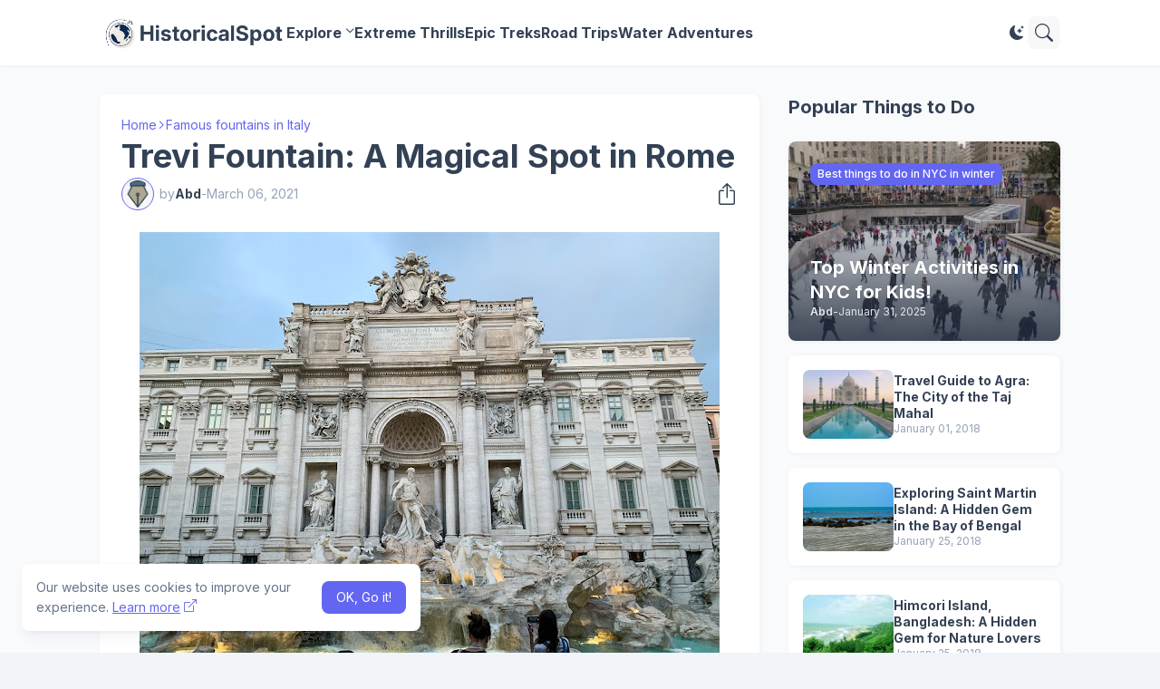

--- FILE ---
content_type: text/html; charset=UTF-8
request_url: https://www.historicalspot.net/2021/03/Trevi%20Fountain%20-%20The%20most%20beautiful%20fountain%20in%20Rome.html
body_size: 43719
content:
<!DOCTYPE html>
<html class='ltr' dir='ltr' lang='en' xmlns='http://www.w3.org/1999/xhtml' xmlns:b='http://www.google.com/2005/gml/b' xmlns:data='http://www.google.com/2005/gml/data' xmlns:expr='http://www.google.com/2005/gml/expr'>
<head>
<meta content='blogger' name='generator'/>
<meta content='text/html; charset=UTF-8' http-equiv='Content-Type'/>
<meta content='width=device-width, initial-scale=1, minimum-scale=1, user-scalable=yes' name='viewport'/>
<!-- DNS Prefetch -->
<link href='//fonts.googleapis.com' rel='preconnect'/>
<link crossorigin='' href='//fonts.gstatic.com' rel='preconnect'/>
<link href='//cdnjs.cloudflare.com' rel='preconnect'/>
<link href='//blogger.googleusercontent.com' rel='dns-prefetch'/>
<link href='//1.bp.blogspot.com' rel='dns-prefetch'/>
<link href='//2.bp.blogspot.com' rel='dns-prefetch'/>
<link href='//3.bp.blogspot.com' rel='dns-prefetch'/>
<link href='//4.bp.blogspot.com' rel='dns-prefetch'/>
<link href='//www.blogger.com' rel='dns-prefetch'/>
<!-- Site Info -->
<title>Trevi Fountain: A Magical Spot in Rome</title>
<meta content='Discover the magic of Trevi Fountain in Rome! Explore its history, fun facts, nearby attractions, tips for visiting, and the timeless tradition.' name='description'/>
<link href='https://www.historicalspot.net/2021/03/Trevi%20Fountain%20-%20The%20most%20beautiful%20fountain%20in%20Rome.html' rel='canonical'/>
<link href='https://www.historicalspot.net/favicon.ico' rel='icon' type='image/x-icon'/>
<meta content='#1e293b' name='theme-color'/>
<!-- Open Graph Meta Tags -->
<meta content='en' property='og:locale'/>
<meta content='article' property='og:type'/>
<meta content='Trevi Fountain: A Magical Spot in Rome' property='og:title'/>
<meta content='Historicalspot: Dare to Explore Thrills, History &amp;amp; Global Bites' property='og:site_name'/>
<meta content='Discover the magic of Trevi Fountain in Rome! Explore its history, fun facts, nearby attractions, tips for visiting, and the timeless tradition.' property='og:description'/>
<meta content='https://www.historicalspot.net/2021/03/Trevi%20Fountain%20-%20The%20most%20beautiful%20fountain%20in%20Rome.html' property='og:url'/>
<meta content='https://blogger.googleusercontent.com/img/b/R29vZ2xl/AVvXsEjtIGzpSzKo7IL6UY59maYWfssihecao12jHFkIcxcbsnMYz7Ok8uKRsUZem6F9LxfOHxuSmu_InfppGnEHMjUk3EC2phdxOQvwnc7dIiJb7Bw-TY8FnStN8HkEe7-ZT89iEw9y_b5JPYiF/w1600/trevi+fountain+in+rome.jpg' property='og:image'/>
<!-- Twitter Meta Tags -->
<meta content='summary_large_image' name='twitter:card'/>
<!-- Feed Links -->
<link rel="alternate" type="application/atom+xml" title="Historicalspot: Dare to Explore Thrills, History &amp; Global Bites - Atom" href="https://www.historicalspot.net/feeds/posts/default" />
<link rel="alternate" type="application/rss+xml" title="Historicalspot: Dare to Explore Thrills, History &amp; Global Bites - RSS" href="https://www.historicalspot.net/feeds/posts/default?alt=rss" />
<link rel="service.post" type="application/atom+xml" title="Historicalspot: Dare to Explore Thrills, History &amp; Global Bites - Atom" href="https://www.blogger.com/feeds/5432803925268870616/posts/default" />

<link rel="alternate" type="application/atom+xml" title="Historicalspot: Dare to Explore Thrills, History &amp; Global Bites - Atom" href="https://www.historicalspot.net/feeds/6486575685350304384/comments/default" />
<!-- Google Fonts -->
<link href='https://fonts.googleapis.com/css2?family=Inter:ital,wght@0,400;0,500;0,600;0,700;1,400;1,500;1,600;1,700&display=swap' rel='stylesheet'/>
<!-- Bootstrap Icons -->
<link href='https://cdnjs.cloudflare.com/ajax/libs/bootstrap-icons/1.11.3/font/bootstrap-icons.min.css' rel='stylesheet'/>
<!-- Site Styles -->
<style id='page-skin-1' type='text/css'><!--
/*
-----------------------------------------------
Blogger Template Style
Name:         SeoFlex
Version:      1.7.0 - Premium
Author:       Pro Blogger Templates
Author Url:   https://probloggertemplates.com/
-----------------------------------------------*/
/*-- CSS Variables --*/
:root{
--body-font:Inter, sans-serif;
--menu-font:Inter, sans-serif;
--title-font:Inter, sans-serif;
--text-font:Inter, sans-serif;
--icon-font:"bootstrap-icons", bootstrap-icons;
--container:66.25rem;
--sidebar:18.75rem;
--main-gap:2rem;
--body-bg-color:#f1f5f9;
--body-bg:#f1f5f9 none repeat fixed top left;
--outer-bg:#f8fafc;
--widget-bg:#ffffff;
--accent-color:#6366f1;
--accent-color-lite:#6366f180;
--title-color:#334155;
--title-hover-color:#6366f1;
--text-color:#475569;
--summary-color:#64748b;
--meta-color:#94a3b8;
--header:4.5rem;
--header-bg:#ffffff;
--header-color:#334155;
--header-hover-color:#6366f1;
--submenu-bg:#ffffff;
--submenu-color:#334155;
--submenu-hover-color:#6366f1;
--footer-bg:#334155;
--footer-color:#f8fafc;
--footer-hover-color:#6366f1;
--footer-text-color:#cbd5e1;
--footerbar-bg:#1e293b;
--footerbar-color:#f8fafc;
--footerbar-hover-color:#6366f1;
--modal-bg:var(--widget-bg);
--title-weight:700;
--white-color:#fff;
--gray-bg:#1e293b08;
--overlay-bg:#1e293b80;
--border-color:#1e293b0d;
--shadow:1px 1px 5px 0 #1e293b0d;
--radius:0.5rem;
}
html.is-dark{
--body-bg-color:#475569;
--outer-bg:#1e293b;
--widget-bg:#334155;
--accent-color:#6366f1;
--accent-color-lite:#6366f180;
--title-color:#f8fafc;
--title-hover-color:#6366f1;
--text-color:#cbd5e1;
--summary-color:#cbd5e1;
--meta-color:#94a3b8;
--header-bg:#334155;
--header-color:#f8fafc;
--header-hover-color:#6366f1;
--submenu-bg:#475569;
--submenu-color:#f8fafc;
--submenu-hover-color:#6366f1;
--footer-bg:#334155;
--footer-color:#f8fafc;
--footer-hover-color:#6366f1;
--footer-text-color:#cbd5e1;
--footerbar-bg:#1e293b;
--footerbar-color:#f8fafc;
--footerbar-hover-color:#6366f1;
--modal-bg:#475569;
--gray-bg:rgba(255,255,255,.025);
--border-color:rgba(255,255,255,.03);
}
html.rtl{
--body-font:Cairo, sans-serif;
--menu-font:Cairo, sans-serif;
--title-font:Cairo, sans-serif;
--text-font:Cairo, sans-serif;
}
/*-- Reset CSS --*/
html,body,a,abbr,acronym,address,applet,b,big,blockquote,caption,center,cite,code,dd,del,dfn,div,dl,dt,em,fieldset,font,form,input,button,h1,h2,h3,h4,i,iframe,img,ins,kbd,label,legend,li,object,p,pre,q,s,samp,small,span,strike,strong,sub,sup,table,tbody,td,tfoot,th,thead,tr,tt,u,ul,var{padding:0;margin:0;border:0;vertical-align:baseline;background:0 0;text-decoration:none}dl,ul{list-style-position:inside;list-style:none}ul li{list-style:none}caption{text-align:center}img{border:none;position:relative}a,a:visited{text-decoration:none}.clearfix{clear:both}.section,.widget,.widget ul{margin:0;padding:0}a{color:var(--accent-color)}a img{border:0}abbr{text-decoration:none}.separator a{text-decoration:none!important;clear:none!important;float:none!important;margin-left:0!important;margin-right:0!important}#Navbar1,#navbar-iframe,.widget-item-control,a.quickedit,.home-link,.feed-links{display:none!important}.center{display:table;margin:0 auto;position:relative}.widget > h2,.widget > h3{display:none}.widget iframe,.widget img{max-width:100%}button,input,select,textarea{background:transparent;font-family:var(--body-font);font-weight:normal;-webkit-appearance:none;-moz-appearance:none;appearance:none;outline:none;border:0;border-radius:0}button{cursor:pointer}input[type="search"]::-webkit-search-cancel-button{-webkit-appearance:none}.rtl{direction:rtl}iframe[src*="youtube.com"]{width:100%;height:auto;aspect-ratio:16/9}
/*-- Main CSS --*/
*{box-sizing:border-box}
*:after,*:before{display:inline-block;font-family:var(--icon-font);font-weight:400;font-style:normal;box-sizing:border-box}
html{position:relative;font-size:16px;word-break:break-word;word-wrap:break-word;text-rendering:optimizeLegibility;-webkit-font-smoothing:antialiased;-webkit-text-size-adjust:100%}
body{position:relative;background:var(--body-bg);background-color:var(--body-bg-color);font-family:var(--body-font);font-size:0.875rem;color:var(--text-color);font-weight:400;font-style:normal;line-height:1.25rem}
h1,h2,h3,h4{font-family:var(--title-font);font-weight:var(--title-weight)}
a,input,textarea,button{transition:all .0s ease}
.site-outer{display:flex;flex-direction:column;justify-content:flex-start;position:relative;overflow:hidden;width:100%;max-width:100%;background:var(--outer-bg);margin:0 auto;padding:0}
.is-boxed .site-outer{width:calc(var(--container) + (var(--main-gap) * 2));max-width:100%;box-shadow:0 0 15px #1e293b0d}
.is-dark .is-boxed .site-outer{box-shadow:0 0 15px #1e293b59}
.container{position:relative}
.row-x1{width:var(--container);max-width:100%}
.flex-c{display:flex;justify-content:center}
.flex-col{display:flex;flex-direction:column}
.flex-sb{display:flex;justify-content:space-between}
.content-wrap{position:relative;margin:var(--main-gap) 0 0}
.is-left .content-wrap > .container,.rtl .is-right .content-wrap > .container{flex-direction:row-reverse}
.rtl .is-left .content-wrap > .container{flex-direction:row}
.pbtStickySidebar:before,.pbtStickySidebar:after{content:"";display:table;clear:both}
.main-wrap{position:relative;width:calc(100% - (var(--sidebar) + var(--main-gap)))}
.no-sidebar .main-wrap{width:100%}
.sidebar-wrap{position:relative;width:var(--sidebar)}
.no-sidebar .sidebar-wrap{display:none}
.post{transition:transform .25s ease}
.post:hover{transform:translateY(-0.25rem)}
.entry-thumbnail,.entry-avatar,.comments .avatar-image-container{display:block;position:relative;overflow:hidden;background:var(--gray-bg);z-index:5;border-radius:var(--radius)}
.thumbnail,.avatar{display:block;position:relative;width:100%;height:100%;background-size:cover;background-position:center center;background-repeat:no-repeat;z-index:1;transform-origin:center;opacity:0;transition:opacity .35s ease}
.thumbnail.pbt-lazy,.avatar.pbt-lazy{opacity:1}
[class*="yt-img"]:after{display:flex;align-items:center;justify-content:center;content:"\f4f4";position:absolute;right:50%;bottom:50%;width:2.5rem;height:2rem;background:var(--accent-color);font-size:1.25rem;color:var(--white-color);text-shadow:2px 2px 0 rgba(0,0,0,.05);z-index:3;border-radius:var(--radius);transform:translate(50%,50%)}
.yt-img\:x1:after{transform:translate(50%,50%) scale(1.1)}
.yt-img\:x2:after{transform:translate(50%,50%) scale(.95)}
.yt-img\:x3:after{transform:translate(50%,50%) scale(.75)}
.yt-img\:x4:after{transform:translate(50%,50%) scale(.65)}
.entry-header{display:flex;flex-direction:column;gap:0.25rem}
.entry-header .entry-tag{font-size:0.75rem;color:var(--accent-color);font-weight:700;text-transform:uppercase}
.entry-title{color:var(--title-color);line-height:1.35em}
.entry-title a{display:-webkit-box;-webkit-line-clamp:3;-webkit-box-orient:vertical;overflow:hidden;color:var(--title-color)}
.entry-title a:hover{color:var(--title-hover-color)}
.entry-meta{display:flex;flex-wrap:wrap;gap:0.25rem;font-size:0.75rem;color:var(--meta-color);line-height:1rem}
.entry-meta > span{display:flex;gap:0.25rem}
.entry-meta .author-name{color:var(--title-color);font-weight:600}
.excerpt{font-family:var(--text-font);font-size:0.875rem;color:var(--summary-color);line-height:1.25rem}
.cs .entry-inner{display:block;position:relative;width:100%;height:100%;overflow:hidden;z-index:10;box-shadow:var(--shadow);border-radius:var(--radius)}
.cs .entry-thumbnail{width:100%;height:100%}
.cs .entry-thumbnail:before{content:"";position:absolute;top:0;left:0;right:0;bottom:0;background:linear-gradient(0deg,#1e293b 0%,#1e293b1a 100%);-webkit-backface-visibility:hidden;backface-visibility:hidden;z-index:2;opacity:.5;transition:opacity .25s ease}
.cs .yt-img:after{top:1.5rem;right:1.5rem;transform:translate(0)}
.rtl .cs .yt-img:after{left:1.5rem;right:unset}
.cs .entry-header{position:absolute;left:0;bottom:0;width:100%;background:linear-gradient(0deg,#1e293ba6 0%,#1e293b00 100%);overflow:hidden;text-shadow:0 1px 2px rgba(0,0,0,.1);z-index:10;padding:1.5rem;gap:0.5rem}
.cs .entry-tag{display:flex;align-items:center;position:absolute;top:1.5rem;left:1.5rem;max-width:fit-content;height:1.5rem;background:var(--accent-color);font-size:0.75rem;color:var(--white-color);font-weight:500;z-index:10;padding:0 0.5rem;margin:0 0 0.25rem;border-radius:var(--radius)}
.rtl .cs .entry-tag{left:unset;right:1.5rem}
.cs .entry-title{display:-webkit-box;overflow:hidden;-webkit-line-clamp:3;-webkit-box-orient:vertical;color:var(--white-color)}
.cs .entry-meta,.cs .entry-meta .author-name{color:#e2e8f0}
.cs .entry-meta .author-name{font-weight:600}
.btn{position:relative;font-weight:400;line-height:1;border-radius:var(--radius)}
.btn:focus{box-shadow:0 0 0 2px var(--accent-color-lite)}
.loader{display:flex;align-items:center;justify-content:center;position:relative;width:100%;height:100%;font-size:2.25rem}
.spinner{width:1em;height:1em;z-index:2;animation:rotate 2s linear infinite}
.spinner .path{fill:none;stroke-width:0.188rem;stroke:var(--accent-color);stroke-linecap:round;animation:dash 1.5s ease-in-out infinite}
@keyframes rotate{100%{transform:rotate(360deg)}}
@keyframes dash{0%{stroke-dasharray:1,150;stroke-dashoffset:0}50%{stroke-dasharray:90,150;stroke-dashoffset:-35}100%{stroke-dasharray:90,150;stroke-dashoffset:-124}}
.error-msg{display:flex;align-items:center;color:var(--meta-color);padding:1.5rem 0;font-weight:400}
.overlay-bg{visibility:hidden;opacity:0;position:fixed;top:0;left:0;right:0;bottom:0;background:var(--overlay-bg);-webkit-backdrop-filter:blur(2px);backdrop-filter:blur(2px);z-index:1000;margin:0;transition:all .25s ease}
.overlay-bg.ms17{transition:all .17s ease}
.social a:before{text-shadow:3px 2px 0 rgba(0,0,0,.05)}
.social .blogger a:before{content:"\f1a6"}
.social .twitter a:before,.social .x a:before{content:"\f8db"}
.social .rss a:before{content:"\f521"}
.social .share a:before{content:"\f52d"}
.social .email a:before{content:"\f32c"}
.social .website a:before{content:"\f3ef"}
.social .external-link a:before{content:"\f1c5"}
.color .blogger a{color:#1a73e8}
.color .blogger a{color:#ff5722}
.color .apple a{color:#333}
.color .amazon a{color:#fe9800}
.color .microsoft a{color:#0067B8}
.color .facebook a,.color .facebook-f a{color:#3b5999}
.color .twitter a,.color .twitter-x a,.color .x a{color:#000}
.color .youtube a{color:#e60023}
.color .instagram a{color:#dd277b;--instagram:linear-gradient(15deg,#ffb13d,#dd277b,#4d5ed4)}
.color .pinterest a,.color .pinterest-p a{color:#e60023}
.color .dribbble a{color:#ea4c89}
.color .linkedin a{color:#0077b5}
.color .twitch a{color:#9147ff}
.color .rss a{color:#ffc200}
.color .skype a{color:#00aff0}
.color .stumbleupon a{color:#eb4823}
.color .vk a{color:#4a76a8}
.color .stack-overflow a{color:#f48024}
.color .github a{color:#24292e}
.color .soundcloud a{color:#ff7400}
.color .behance a{color:#191919}
.color .digg a{color:#1b1a19}
.color .delicious a{color:#0076e8}
.color .codepen a{color:#000}
.color .flipboard a{color:#f52828}
.color .reddit a{color:#ff4500}
.color .whatsapp a{color:#3fbb50}
.color .messenger a{color:#0084ff}
.color .snapchat a{color:#ffe700}
.color .telegram a{color:#179cde}
.color .steam a{color:#112c5b}
.color .discord a{color:#7289da}
.color .quora a{color:#b92b27}
.color .tiktok a{color:#fe2c55}
.color .line a{color:#07b53b}
.color .share a{color:var(--meta-color)}
.color .email a{color:#888}
.color .website a{color:var(--title-color)}
.color .external-link a{color:var(--title-color)}
.color .threads a{color:#000}
.color .mastodon a{color:#6364ff}
.site-header{position:relative;z-index:50;box-shadow:var(--shadow)}
.main-header,.header-inner,.header-header{float:left;width:100%;height:var(--header);background:var(--header-bg)}
.header-inner{background:transparent}
.header-inner.is-fixed{position:fixed;top:calc(0% - (var(--header) * 2));left:0;width:100%;z-index:990;backface-visibility:hidden;visibility:hidden;opacity:0;transform:translate3d(0,0,0);transition:all .35s ease-in-out}
.header-inner.is-fixed.show{visibility:visible;opacity:1;transform:translate3d(0,calc(var(--header) * 2),0)}
.is-fixed .header-header{box-shadow:var(--shadow)}
.is-boxed .header-header{float:none;width:calc(var(--container) + (var(--main-gap) * 2));max-width:100%;margin:0 auto}
.header-items{position:relative;display:flex;flex-wrap:wrap;justify-content:space-between}
.flex-left{display:flex;align-items:center;gap:var(--main-gap);z-index:15}
.flex-right{display:flex;align-items:center;position:absolute;top:0;right:0;height:var(--header);z-index:15}
.rtl .flex-right{left:0;right:unset}
.main-logo{display:flex;align-items:center;flex-shrink:0;height:var(--header);overflow:hidden}
.main-logo img{display:block;max-height:2.5rem}
.main-logo .title{max-width:100%;font-family:var(--title-font);font-size:1.5rem;color:var(--header-color);line-height:2.5rem;font-weight:var(--title-weight);overflow:hidden;white-space:nowrap;text-overflow:ellipsis}
.main-logo .title a{color:var(--header-color)}
.main-logo .title a:hover{color:var(--header-hover-color)}
.main-logo #h1-off{display:none;visibility:hidden}
#main-menu{z-index:10;transition:all .17s ease}
#main-menu .widget,#main-menu .widget > .widget-title{display:none}
#main-menu .widget.is-ready{display:block}
.main-nav{display:flex;height:var(--header);gap:1.5rem}
.main-nav > li{position:relative;display:flex;flex-shrink:0}
.main-nav > li > a{display:flex;align-items:center;font-family:var(--menu-font);font-size:1rem;color:var(--header-color);font-weight:700}
.main-nav > li > a > i{margin:0 0.25rem 0 0}
.rtl .main-nav > li > a > i{margin:0 0 0 0.25rem}
.main-nav > li > a > i[code]:before{content:attr(code)}
.main-nav .has-sub > a:after{content:"\f282";font-size:0.625rem;font-weight:700;margin:-0.25rem 0 0 0.25rem}
.rtl .main-nav .has-sub > a:after{margin:-0.25rem 0.25rem 0 0}
.main-nav > li:hover > a{color:var(--header-hover-color)}
.main-nav .sub-menu,.main-nav .ul{position:absolute;left:0;top:calc(var(--header) - 0.5rem);width:11.25rem;background:var(--submenu-bg);z-index:99999;padding:0.5rem 0;box-shadow:var(--shadow),0 10px 15px -3px #1e293b0d;border-radius:var(--radius);backface-visibility:hidden;visibility:hidden;opacity:0;transform:translate3d(0,0.5rem,0)}
.rtl .main-nav .sub-menu,.rtl .main-nav .ul{left:auto;right:0}
.main-nav .sub-menu.sm-1{left:-0.875rem}
.rtl .main-nav .sub-menu.sm-1{left:unset;right:-0.875rem}
.main-nav .sub-menu.sm-2{top:-0.5rem;left:100%;transform:translate3d(-0.5rem,0,0)}
.rtl .main-nav .sub-menu.sm-2{left:unset;right:100%;transform:translate3d(0.5rem,0,0)}
.main-nav .sub-menu li{position:relative;display:block}
.main-nav .sub-menu li a{display:flex;justify-content:space-between;font-size:0.875rem;color:var(--submenu-color);padding:0.5rem 1rem}
.main-nav .sub-menu li:hover > a{color:var(--submenu-hover-color)}
.main-nav .sub-menu > .has-sub > a:after{content:"\f285";margin:0}
.rtl .main-nav .sub-menu > .has-sub > a:after{content:"\f284"}
.main-nav .sub-menu,.main-nav .ul{transition:all .17s ease}
.main-nav li:hover > .sub-menu,.rtl .main-nav li:hover > .sub-menu,.main-nav li:hover .ul{backface-visibility:inherit;visibility:visible;opacity:1;transform:translate3d(0,0,0)}
.main-nav .mega-menu{--title-color:var(--submenu-color);--title-hover-color:var(--submenu-hover-color);position:static!important}
.mega-menu .ul{width:100%;overflow:hidden;padding:1.5rem}
.mega-menu .mega-items{display:grid;grid-template-columns:repeat(5,1fr);gap:1.5rem}
.mega-items .post{display:flex;flex-direction:column;gap:0.5rem;width:100%}
.mega-items .entry-thumbnail{width:100%;height:8.5rem}
.mega-items .entry-title{font-size:1rem}
.mega-menu .mega-items.on-load,.mega-menu .mega-items.no-items{grid-template-columns:1fr}
.mega-menu .error-msg{justify-content:center;height:8.5rem;line-height:1.5rem;padding:0}
.mega-menu .loader{height:8.5rem}
.mobile-menu-toggle{display:none;align-items:center;height:2.25rem;font-size:1.625rem;color:var(--header-color);padding:0 1.125rem}
.mobile-menu-toggle:after{content:"\f479";transform:scaleX(1.2)}
.mobile-menu-toggle:hover{color:var(--header-hover-color)}
.toggle-wrap{display:flex;align-items:center;gap:0.75rem;background:var(--header-bg);z-index:20}
.darkmode-toggle{display:flex;align-items:center;justify-content:center;width:1.5rem;height:2.25rem;font-size:1rem;color:var(--header-color);transform-origin:center}
.darkmode-toggle:before{content:"\f495"}
.is-dark .darkmode-toggle:before{content:"\f5a1"}
.darkmode-toggle:hover{color:var(--header-hover-color)}
@keyframes darkOn{0%{transform:scale(.8);opacity:.25}100%{transform:scale(1);opacity:1}}
@keyframes darkOff{0%{transform:scale(.8);opacity:.25}100%{transform:scale(1);opacity:1}}
.darkmode-toggle.dark-on{animation:darkOn .35s ease}
.darkmode-toggle.dark-off{animation:darkOff .35s ease}
.toggle-wrap .search-toggle{display:flex;align-items:center;justify-content:center;width:2.25rem;height:2.25rem;background:var(--gray-bg);font-size:1.25rem;color:var(--header-color);border-radius:var(--radius)}
.toggle-wrap .search-toggle:before{content:"\f52a"}
.toggle-wrap .search-toggle:hover{color:var(--header-hover-color)}
.main-search{display:flex;flex-direction:column;position:fixed;top:1.5rem;left:50%;width:30rem;max-width:calc(100% - 3rem);max-height:calc(100% - 3rem);background:var(--modal-bg);overflow:hidden;z-index:1010;border-radius:var(--radius);box-shadow:var(--shadow),0 10px 15px -3px #1e293b0d;visibility:hidden;opacity:0;transform:translate3d(-50%,50%,0);transition:all .17s ease}
.main-search .search-form{display:flex;width:100%;height:4rem;flex-shrink:0}
.main-search .search-input{flex:1;width:100%;font-size:1rem;color:var(--title-color);font-weight:400;padding:0 1.5rem}
.main-search .search-input::placeholder{color:var(--title-color);opacity:.65}
.main-search .search{display:flex;align-items:center;font-size:1.25rem;color:var(--title-color);padding:0 1.5rem;opacity:.65}
.main-search .search:before{content:"\f52a"}
.main-search .search:hover{opacity:1}
.search-content{display:none;flex-direction:column;justify-content:space-between;gap:1.5rem;height:calc(100% - 4rem);overflow:hidden;padding:1.5rem;border-top:1px solid var(--border-color)}
.search-content.visible{display:flex}
.search-results{flex:1;overflow:hidden}
.search-results.scroll{overflow-y:auto;-webkit-overflow-scrolling:touch}
.search-items{display:grid;grid-template-columns:1fr;gap:1.5rem}
@keyframes fadeInUp{0%{opacity:0;transform:translate3d(0,0.25rem,0)}100%{opacity:1;transform:translate3d(0,0,0)}}
.search-items .post{display:flex;gap:1rem;animation:fadeInUp .5s ease;transform:none}
.search-items .entry-thumbnail{width:6.875rem;height:5.125rem;border-radius:var(--radius)}
.search-items .entry-header{flex:1;align-self:center}
.search-items .entry-title{font-size:1rem}
.search-items .entry-title a{-webkit-line-clamp:2}
.main-search .view-all{display:flex;align-items:center;justify-content:center;gap:0.5rem;flex-shrink:0;height:2.5rem;background:var(--accent-color);font-size:1rem;color:var(--white-color);padding:0 1.5rem}
.main-search .view-all:after{content:"\f138"}
.rtl .main-search .view-all:after{content:"\f12f"}
.main-search .view-all:hover{opacity:.9}
.search-content .loader{height:4.5rem}
.search-content .error-msg{justify-content:center;height:4.5rem;padding:0}
.search-on .overlay-bg{cursor:url("data:image/svg+xml,%3Csvg xmlns='http://www.w3.org/2000/svg' width='24' height='24' fill='%23ffffff' viewBox='0 0 16 16'%3E%3Cpath d='M2.146 2.854a.5.5 0 1 1 .708-.708L8 7.293l5.146-5.147a.5.5 0 0 1 .708.708L8.707 8l5.147 5.146a.5.5 0 0 1-.708.708L8 8.707l-5.146 5.147a.5.5 0 0 1-.708-.708L7.293 8 2.146 2.854Z'/%3E%3C/svg%3E"),auto;visibility:visible;opacity:1}
.search-on .main-search{backface-visibility:inherit;visibility:visible;opacity:1;transform:translate3d(-50%,0,0)}
.slide-menu{display:none;flex-direction:column;justify-content:flex-start;position:fixed;width:18.75rem;height:100%;top:0;left:0;bottom:0;background:var(--widget-bg);overflow:hidden;z-index:1010;left:0;-webkit-transform:translate3d(-100%,0,0);transform:translate3d(-100%,0,0);visibility:hidden;box-shadow:0 0 15px #1e293b1a;transition:all .25s ease}
.rtl .slide-menu{left:unset;right:0;-webkit-transform:translate3d(100%,0,0);transform:translate3d(100%,0,0)}
.menu-on .slide-menu,.rtl .menu-on .slide-menu{-webkit-transform:translate3d(0,0,0);transform:translate3d(0,0,0);visibility:visible}
.slide-menu-header{display:flex;align-items:center;justify-content:space-between;height:var(--header);background:var(--header-bg);overflow:hidden;box-shadow:var(--shadow)}
.is-dark .slide-menu-header{box-shadow:0 1px 3px #1e293b59}
.mobile-logo{display:flex;flex:1;width:100%;overflow:hidden;padding:0 0 0 1.25rem}
.rtl .mobile-logo{padding:0 1.25rem 0 0}
.mobile-logo .homepage{max-width:100%;font-size:1.5rem;color:var(--header-color);line-height:2.5rem;font-weight:700;overflow:hidden;white-space:nowrap;text-overflow:ellipsis}
.mobile-logo .homepage:hover{color:var(--header-hover-color)}
.mobile-logo .logo-img img{display:block;width:auto;max-width:100%;height:auto;max-height:2.5rem}
.hide-mobile-menu{display:flex;align-items:center;height:100%;color:var(--header-color);font-size:1.375rem;z-index:20;padding:0 1.25rem}
.hide-mobile-menu:before{content:"\f659"}
.hide-mobile-menu:hover{color:var(--header-hover-color)}
.slide-menu-flex{display:flex;height:calc(100% - var(--header));flex-direction:column;justify-content:space-between;overflow:hidden;overflow-y:auto;-webkit-overflow-scrolling:touch}
.mobile-menu{padding:1.25rem}
.mobile-menu ul li a{display:block;font-family:var(--menu-font);font-size:1.125rem;color:var(--title-color);padding:0.75rem 0}
.mobile-menu > ul > li > a{font-weight:700}
.mobile-menu > ul > li > a > i{margin:0 0.25rem 0 0}
.rtl .mobile-menu > ul > li > a > i{margin:0 0 0 0.25rem}
.mobile-menu .sub-menu{display:none;overflow:hidden;padding:0 0 0 1rem}
.rtl .mobile-menu .sub-menu{padding:0 1rem 0 0}
.mobile-menu .has-sub li a{font-size:1rem;opacity:.75}
.mobile-menu .has-sub > a{display:flex;justify-content:space-between}
.mobile-menu .has-sub > a:has(i, svg, symbol){display:grid;grid-template-columns:auto 1fr auto}
.mobile-menu .has-sub > a:after{content:"\f282";font-size:1.125rem}
.mobile-menu .has-sub.expanded > a:after{content:"\f286"}
.mobile-menu ul li a:hover{color:var(--title-hover-color)}
.mm-footer{gap:1rem;padding:1.25rem}
.mm-footer ul{display:flex;flex-wrap:wrap;gap:0.5rem 1rem}
.mm-footer .social a{font-size:1rem}
.mm-footer .social a:before{text-shadow:2px 2px 0 var(--gray-bg)}
.mm-footer .social a:hover{opacity:.9}
.mm-footer .footer-links a{font-size:0.875rem;color:var(--title-color)}
.mm-footer .footer-links a:hover{color:var(--title-hover-color)}
.header-ads .widget{margin:var(--main-gap) 0 0}
.featured .widget{display:none;margin:var(--main-gap) 0 0;--height:19.75rem}
.featured .widget.visible,.featured .widget.PopularPosts{display:block}
.featured .widget-content{min-height:var(--height)}
.featured .PopularPosts .widget-content{min-height:unset}
.featured .loader{height:var(--height)}
.featured .error-msg{justify-content:center;height:var(--height);padding:0}
.featured-items{display:grid;grid-template-columns:repeat(3,1fr);align-items:start;gap:1rem;width:100%}
.featured-items .post{height:var(--height)}
.featured-items .cs .entry-thumbnail{width:100%;height:100%}
.featured-items .cs.entry-header{padding:1.25rem}
.featured-items .cs .entry-title{font-size:1.375rem}
.featured-ads .widget{margin:var(--main-gap) 0 0}
.title-wrap{position:relative;display:flex;align-items:center;justify-content:space-between;margin:0 0 1.5rem}
.title-wrap .title{display:flex;align-items:center;position:relative;font-size:1.25rem;color:var(--title-color);line-height:1.75rem}
.title-wrap .title-link{display:flex;align-items:center;flex-shrink:0;gap:0.25rem;font-size:0.875rem;color:var(--accent-color)}
.title-wrap .title-link:after{content:"\f138"}
.rtl .title-wrap .title-link:after{content:"\f12f"}
.title-wrap .title-link:hover{opacity:.9}
.trending{display:grid;grid-template-columns:1fr;align-items:start;margin:0 0 var(--main-gap)}
.trending .widget{display:none;position:relative}
.trending .widget.visible,.trending .widget.PopularPosts{display:flex;flex-direction:column}
.trending .loader{height:11.25rem}
.trending-items{display:grid;grid-template-columns:1fr;align-items:start;gap:1rem}
.trending-items .post{display:flex;gap:1.5rem;background:var(--widget-bg);padding:1rem;box-shadow:var(--shadow);border-radius:var(--radius)}
.trending-items .item-0 .entry-thumbnail{width:17.5rem;height:13.125rem}
.trending-items .item-0 .entry-header{flex:1;align-self:center;gap:0.5rem}
.trending-items .item-0 .entry-title{font-size:1.25rem}
.trending-items .item-0 .entry-meta{font-size:0.875rem;line-height:1.25rem}
.trending-list{display:grid;grid-template-columns:1fr 1fr;gap:1rem}
.trending-list .post{gap:1rem}
.trending-list .entry-thumbnail{width:6.875rem;height:5.125rem}
.trending-list .entry-header{flex:1;align-self:center}
.trending-list .entry-title{font-size:1rem}
.list-items{display:grid;grid-template-columns:1fr;gap:1rem}
.list-items .post{display:flex;gap:1.5rem;background:var(--widget-bg);padding:1rem;box-shadow:var(--shadow);border-radius:var(--radius)}
.list-items .entry-thumbnail{width:17.5rem;height:13.125rem}
.list-items .entry-header{flex:1;align-self:center;gap:0.5rem}
.list-items .entry-title{font-size:1.25rem}
.list-items .entry-meta{font-size:0.875rem;line-height:1.25rem}
.grid-items{display:grid;grid-template-columns:1fr 1fr;gap:1rem}
.grid-items .post{display:flex;flex-direction:column;gap:1rem;background:var(--widget-bg);padding:1rem;box-shadow:var(--shadow);border-radius:var(--radius)}
.grid-items .entry-thumbnail{width:100%;height:13.75rem}
.grid-items .entry-header{gap:0.5rem}
.grid-items .entry-title{font-size:1.25rem}
.grid-items .entry-meta{font-size:0.875rem;line-height:1.25rem}
.trending-ads .widget{margin:0 0 var(--main-gap)}
.queryMessage .query-info{display:flex;align-items:center;font-family:var(--title-font);font-size:1.25rem;color:var(--title-color);font-weight:var(--title-weight);line-height:1.75rem;margin:0 0 1.5rem}
.no-posts .queryMessage .query-info{margin:0}
.queryEmpty{font-size:0.875rem;color:var(--meta-color);text-align:center;margin:3rem 0}
.index-post-wrap .post.ad-type{display:block;background:transparent;padding:0;box-shadow:none;border-radius:0;transform:none}
@keyframes pbtFadeInUp{0%{opacity:0;transform:translate3d(0,0.625rem,0)}100%{opacity:1;transform:translate3d(0,0,0)}}
.index-post-wrap .post.fadeInUp{animation:pbtFadeInUp .5s ease}
.item-post-inner{background:var(--widget-bg);padding:1.5rem;box-shadow:var(--shadow);border-radius:var(--radius)}
.item-post .post-header{gap:1rem}
#breadcrumb{display:flex;align-items:center;gap:0.25rem;font-size:0.875rem;color:var(--accent-color)}
#breadcrumb a{color:currentColor}
#breadcrumb a:hover{opacity:.9}
#breadcrumb .sep:after{content:"\f285";font-size:0.625rem;font-style:normal;font-weight:700}
.rtl #breadcrumb .sep:after{content:"\f284"}
.item-post h1.entry-title{font-size:2.25rem}
.post-header .entry-meta{flex-wrap:nowrap;justify-content:space-between;gap:0;font-size:0.875rem;line-height:1.25rem}
.entry-meta .align-left,.entry-meta .align-right{display:flex;align-items:center}
.entry-meta .entry-avatar{flex-shrink:0;width:2.25rem;height:2.25rem;overflow:hidden;padding:0.125rem;margin:0 0.375rem 0 0;border:1px solid var(--accent-color);border-radius:50%}
.rtl .entry-meta .entry-avatar{margin:0 0 0 0.375rem}
.entry-meta .avatar{z-index:2;border-radius:50%}
.entry-meta .al-items{display:flex;flex-wrap:wrap;gap:0.25rem}
.post-header .entry-meta .entry-author,.post-header .entry-meta .entry-time{display:flex;gap:0.25rem}
.post-header .entry-meta .author-name{font-weight:700}
.share-toggle{display:flex;align-items:center;justify-content:flex-end;width:2.25rem;height:2.25rem;font-size:1.5rem;color:var(--title-color)}
.share-toggle:before{content:"\f1c6"}
.share-toggle:hover{color:var(--title-hover-color)}
.entry-content-wrap{padding:1.5rem 0 0}
#post-body{position:relative;font-family:var(--text-font);font-size:1rem;color:var(--text-color);line-height:1.5em}
.post-body p{margin-bottom:1.5rem}
.post-body h1,.post-body h2,.post-body h3,.post-body h4{font-size:1.125rem;color:var(--title-color);line-height:1.35em;margin:0 0 1rem}
.post-body h1{font-size:2.25rem}
.post-body h2{font-size:1.875rem}
.post-body h3{font-size:1.5rem}
.post-body img{height:auto!important}
blockquote{position:relative;background:var(--gray-bg);color:var(--title-color);font-style:normal;padding:1.5rem;margin:0;border-radius:var(--radius)}
blockquote:before{position:absolute;top:0.75rem;left:0.75rem;content:"\f6b0";font-size:3rem;color:var(--title-color);font-style:normal;line-height:1;opacity:.05}
.rtl blockquote:before{left:unset;right:0.75rem}
.post-body ul,.post-body ol{padding:0 0 0 1.5rem;margin:0}
.rtl .post-body ul,.rtl .post-body ol{padding:0 1.5rem 0 0}
.post-body ul ul,.post-body ul ol,.post-body ol ol,.post-body ol ul,.post-body li + li{margin:0.75rem 0 0}
.post-body ul li,.post-body ol li{list-style:none}
.post-body ul li:before{content:"\f287";font-size:0.375rem;line-height:1rem;vertical-align:middle;margin:0 0.375rem 0 0}
.post-body ul li ul li:before{content:"\f28a"}
.rtl .post-body ul li:before{margin:0 0 0 0.375rem}
.post-body ol{counter-reset:pbt}
.post-body ol > li{counter-increment:pbt;list-style:none}
.post-body ol > li:before{content:counters(pbt,".")".";font-family:inherit;font-size:1em;margin:0 0.375em 0 0}
.rtl .post-body ol > li:before{margin:0 0 0 0.375em}
.post-body u{text-decoration:underline}
.post-body strike{text-decoration:line-through}
.post-body sup{vertical-align:super}
.post-body a{color:var(--accent-color)}
.post-body a:hover{text-decoration:underline}
.post-body .button{display:inline-block;height:2.5rem;background:var(--accent-color);font-family:var(--body-font);font-size:1rem;color:var(--white-color);line-height:2.5rem;text-align:center;text-decoration:none!important;cursor:pointer;padding:0 1.5rem;margin:0 0.5rem 0.5rem 0}
.rtl .post-body .button{margin:0 0 0.5rem 0.5rem}
.post-body .button.x2{height:3rem;font-size:1rem;line-height:3rem}
.post-body .button.is-c,.rtl.post-body .button.is-c{margin:0 0.25rem 0.5rem}
.post-body .button[disabled]{opacity:.5}
.post-body .button:not([disabled]):hover{opacity:.9}
.post-body .button.color:focus{box-shadow:0 0 0 2px var(--border-color)}
.post-body .button.x2 span{display:inline-block;background:rgba(255,255,255,.08);font-size:0.875rem;line-height:1;padding:0.25rem 0.5rem;margin:0 0 0 1.5rem;border-radius:var(--radius)}
.rtl .post-body .button.x2 span{margin:0 1.5rem 0 0}
.post-body .button:before{font-size:1rem;font-style:normal;vertical-align:middle;margin:0 0.5rem 0 0}
.rtl .post-body .button:before{margin:0 0 0 0.5rem}
.post-body .btn.x2:before{font-size:1.125rem}
.post-body .btn.preview:before{content:"\f33e"}
.post-body .btn.download:before{content:"\f294"}
.post-body .btn.link:before{content:"\f470"}
.post-body .btn.cart:before{content:"\f23d"}
.post-body .btn.info:before{content:"\f430"}
.post-body .btn.share:before{content:"\f52d"}
.post-body .btn.contact:before{content:"\f32c"}
.post-body .btn.phone:before{content:"\f5b4"}
.post-body .btn.gift:before{content:"\f3eb"}
.post-body .btn.whatsapp:before{content:"\f618"}
.post-body .btn.paypal:before{content:"\f662"}
.post-body .btn.telegram:before{content:"\f5b3"}
.post-body .btn.continue:before{content:"\f138"}
.rtl .post-body .btn.continue:before{content:"\f12f"}
.alert-message{display:block;position:relative;background:#22c55e15;color:#22c55e;overflow:hidden;padding:1.5rem;border-radius:var(--radius)}
.alert-message.alert-info{background:#3b82f615;color:#3b82f6}
.alert-message.alert-warning{background:#eab30815;color:#eab308}
.alert-message.alert-error{background:#ef444415;color:#ef4444}
.alert-message:before{content:'\f26a';font-size:1rem;vertical-align:middle;margin:0 0.5rem 0 0}
.rtl .alert-message:before{margin:0 0 0 0.5rem}
.alert-message.alert-info:before{content:'\f430'}
.alert-message.alert-warning:before{content:'\f33a'}
.alert-message.alert-error:before{content:'\f622'}
.alert-message a:not(.btn){color:currentColor;text-decoration:underline}
.alert-message a:not(.btn):hover{opacity:.9}
.post-body table{width:100%;overflow-x:auto;text-align:left;border-collapse:collapse;border:1px solid var(--border-color)}
.rtl .post-body table{text-align:right}
.post-body table td,.post-body table th{padding:0.5rem 1rem;border:1px solid var(--border-color)}
.post-body table thead th{color:var(--title-color)}
table.tr-caption-container,table.tr-caption-container td,table.tr-caption-container th{line-height:1rem;padding:0;border:0}
table.tr-caption-container td.tr-caption{font-size:0.75rem;padding:0.25rem 0 0 0}
.pbt-toc-wrap{display:flex;width:100%;margin:0}
.pbt-toc-inner{display:flex;flex-direction:column;position:relative;max-width:100%;background:var(--gray-bg);overflow:hidden;font-size:1rem;color:var(--title-color);line-height:1.5rem;border-radius:var(--radius)}
.pbt-toc-title{display:flex;align-items:center;justify-content:space-between;gap:1.5rem;position:relative;height:3rem;font-size:1.25rem;color:var(--title-color);padding:0 1.5rem}
.pbt-toc-title-text{display:flex;align-items:center;gap:0.5rem;font-family:var(--title-font);font-weight:var(--title-weight)}
.pbt-toc-title-text:before{content:"\f475";font-size:1.25rem}
.rtl .pbt-toc-title-text:before{margin:0 0 0 0.5rem}
.pbt-toc-title:after{content:"\f282";font-size:1.25rem}
.pbt-toc-title.is-expanded:after{content:"\f286"}
#pbt-toc{display:none;padding:1.5rem}
#pbt-toc ol{counter-reset:pbtToc}
#pbt-toc li{counter-increment:pbtToc}
#pbt-toc li:before{content:counters(pbtToc,".")"."}
#pbt-toc[data-count="false"] li:before{display:none}
#pbt-toc li a{color:var(--accent-color)}
#pbt-toc li a:hover{text-decoration:underline}
.post-body .contact-form-widget{display:table;width:100%;font-family:var(--body-font)}
.post-body .contact-form-form{grid-template-columns:1fr 1fr}
.post-body .contact-form-widget .cf-s{font-size:1rem}
.post-body .contact-form-email-message,.post-body .contact-form-button,.post-body .contact-form-form p{grid-column:1/3}
.post-body pre,pre.code-box{display:block;background:var(--gray-bg);font-family:monospace;font-size:0.875rem;color:var(--title-color);white-space:pre-wrap;line-height:1.25rem;padding:1.5rem;border:1px solid var(--border-color);border-radius:var(--radius)}
.post-body .google-auto-placed{margin:1.5rem 0}
.post-card{display:block;min-height:5rem;background:var(--gray-bg);font-family:var(--body-font);font-size:0.875rem;font-weight:400;line-height:1.25rem;padding:1rem;border-radius:var(--radius)}
.post-card a.entry-link{display:grid;grid-template-columns:min(11.25rem, 50%) 1fr;text-decoration:none}
.post-card .entry-thumbnail{width:100%;height:8.438rem}
.rtl .post-card .entry-thumbnail{border-radius:0 var(--radius) var(--radius) 0}
.post-card .entry-header{align-self:center;gap:0.5rem;padding:0.625rem 1.25rem}
.post-card .entry-headline{display:flex;align-items:center;gap:0.25rem;font-size:1rem;font-weight:500}
.post-card .entry-headline:before{content:"\f4ea"}
.post-card .entry-title{display:-webkit-box;overflow:hidden;-webkit-line-clamp:2;-webkit-box-orient:vertical;font-size:1.25rem;color:var(--title-color);line-height:1.75rem;margin:0}
.post-card .entry-link:hover .entry-title{color:var(--title-hover-color)}
.post-card .entry-meta{font-size:0.875rem}
.post-card .loader{min-height:5rem}
.post-card .error-msg{padding:1.5rem}
.cta-card{display:flex;align-items:center;gap:1rem;overflow:hidden;background:var(--gray-bg);font-family:var(--body-font);font-size:0.875rem;color:var(--title-color);font-weight:400;line-height:1.25rem;padding:1.5rem;border-radius:var(--radius)}
.is-dark .cta-card{background:var(--gray-bg)}
.cta-card .card-header{display:flex;align-items:center;flex:1;gap:1rem}
.cta-card .card-icon{display:flex;align-items:center;justify-content:center;width:4rem;height:4rem;background:var(--gray-bg);font-size:1.5rem;border-radius:var(--radius)}
.cta-card .card-icon i:before{content:attr(data-icon)}
.cta-card .card-info{display:flex;flex:1;flex-direction:column;gap:0.5rem}
.cta-card .card-title{display:-webkit-box;font-family:var(--title-font);font-size:1.25rem;font-weight:var(--title-weight);line-height:1.75rem;overflow:hidden;-webkit-line-clamp:1;-webkit-box-orient:vertical}
.cta-card .card-meta{font-size:0.875rem;color:var(--meta-color)}
.cta-card a.card-btn{display:flex;align-items:center;justify-content:center;height:2.5rem;background:var(--accent-color);font-size:1rem;color:var(--white-color);text-decoration:none;padding:0 1.5rem}
.cta-card a.card-btn:hover{opacity:.9}
.gd-link{display:flex;flex-direction:column}
.gd-link .gd-countdown{display:none;flex-direction:column;justify-content:center;gap:0.75rem;min-width:fit-content;font-family:var(--body-font);text-align:center;padding:2rem;border:1px solid var(--border-color);border-radius:calc(var(--radius) * 2)}
.is-dark .gd-link .gd-countdown{background:var(--gray-bg)}
.gd-countdown .gd-seconds{font-size:2.25rem;color:var(--title-color);font-weight:var(--title-weight)}
.gd-countdown .gd-message{font-size:1rem;color:var(--text-color);line-height:1.5rem}
.gd-link.loading .gd-countdown{display:flex}
.gd-link .goto-link,.gd-link.loading .get-link,.gd-link.loaded .get-link{display:none}
.gd-link.loaded .goto-link{display:inline-block}
.gd-link .goto-link.link:before{content:"\f119"}
.gd-link button.button{margin:0}
.gd-btn{margin:0!important}
.gd-btn:before{margin:0}
.has-loader .loader{display:none;width:auto;font-size:1.25rem}
.has-loader.loading .loader{display:flex}
.has-loader.loading{display:flex!important;gap:0.375rem}
.has-loader.loading:before{display:none}
.has-loader .spinner .path{stroke-width:0.188rem;stroke:var(--white-color)}
.pagination{display:none;align-items:center;justify-content:center;gap:1rem;margin:1.5rem 0 0}
.pagination.visible{display:flex}
.pagination .info{font-size:1rem;line-height:1.5rem}
.pagination .btn{display:flex;align-items:center;gap:0.5rem;height:2.5rem;background:var(--accent-color);font-size:1rem;color:var(--white-color);padding:0 1.5rem}
.pagination .prev:before,.rtl .pagination .next:after{content:"\f12f"}
.pagination .next:after,.rtl .pagination .prev:before{content:"\f138"}
.pagination .btn:hover{opacity:.9}
.entry-labels{display:flex;flex-wrap:wrap;gap:0.5rem;margin:1.5rem 0 0}
.entry-labels > *{display:flex;align-items:center;height:1.5rem;background:var(--gray-bg);font-size:0.75rem;color:var(--title-color);font-weight:500;padding:0 0.5rem;border-radius:var(--radius)}
.entry-labels span{background:var(--title-color);color:var(--widget-bg)}
.is-dark .entry-labels span{background:var(--outer-bg);color:var(--title-color)}
.entry-labels a:hover{background:var(--accent-color);color:var(--white-color)}
.post-share{margin:1.5rem 0 0}
.share-a{display:flex;flex-wrap:wrap;align-items:start;gap:0.5rem}
.share-a .sl{display:flex;align-items:center;justify-content:center;width:2.5rem;height:2.5rem;background:currentColor;font-size:1.125rem;border-radius:var(--radius)}
.share-a .has-span .sl{display:flex;gap:0.5rem;width:auto;padding:0 1rem}
.share-a .sl:before{color:var(--white-color)}
.share-a .sl span{font-size:0.875rem;color:var(--white-color)}
.share-a .share-label .sl{position:relative;background:var(--widget-bg);font-size:1.125rem;color:var(--title-color);line-height:1;overflow:visible;margin:0 0.25rem 0 0;border:0.063rem solid var(--border-color)}
.rtl .share-a .share-label .sl{margin:0 0 0 0.25rem;transform:scaleX(-1)}
.share-a .share-label .sl:before,.share-a .share-label .sl:after{content:"";position:absolute;height:0;width:0;pointer-events:none;top:calc(50% - 0.375rem);right:-0.75rem;border:0.375rem solid transparent;border-left-color:var(--border-color)}
.share-a .share-label .sl:after{top:calc(50% - 0.375rem);right:-0.625rem;border:0.375rem solid transparent;border-left-color:var(--widget-bg)}
.share-a .share-label i:before{content:"\f52d"}
.share-a .show-more .sl{background:var(--gray-bg);font-size:1.5rem}
.share-a .show-more .sl:before{content:"\f64d";color:var(--meta-color)}
.share-a li:not(.share-label) .sl:hover{opacity:.9}
.share-modal{display:flex;flex-direction:column;position:fixed;top:50%;left:50%;width:27.5rem;max-width:calc(100% - 3rem);background:var(--modal-bg);overflow:hidden;z-index:1010;padding:1.5rem;box-shadow:var(--shadow),0 10px 15px -3px #1e293b0d;border-radius:var(--radius);visibility:hidden;opacity:0;transform:translate3d(-50%,0,0);transition:all .17s ease}
.modal-header{display:flex;align-items:center;justify-content:space-between;padding:0 0 1rem;margin:0 0 1rem;border-bottom:1px solid var(--border-color)}
.share-modal .title{font-family:var(--title-font);font-size:1rem;color:var(--title-color);font-weight:var(--title-weight);text-transform:capitalize}
.hide-modal{display:flex;font-size:1.375rem;color:var(--title-color)}
.hide-modal:before{content:"\f659"}
.hide-modal:hover{color:var(--title-hover-color)}
.share-b{display:grid;grid-template-columns:repeat(4,1fr);gap:1rem;margin:0 0 1.5rem}
.share-b a{display:flex;align-items:center;justify-content:center;height:2.5rem;background:currentColor;font-size:1.125rem;border-radius:var(--radius)}
.share-b a:before{color:var(--white-color)}
.share-b a:hover{opacity:.9}
.copy-link{display:flex;gap:0.75rem;position:relative;width:100%;height:2.5rem;margin:1rem 0 0}
.copy-link:before{content:"\f470";position:absolute;top:50%;left:1.25rem;font-size:1.375rem;color:var(--title-color);transform:translate(-50%,-50%)}
.rtl .copy-link:before{left:unset;right:1.25rem;transform:translate(50%,-50%)}
@keyframes copyOn{0%{opacity:0}100%{opacity:1}}
@keyframes copyOff{0%{opacity:0}100%{opacity:1}}
.copy-link.copied:before{content:"\f26f";color:#3fbb50;animation:copyOn .35s ease}
.copy-link.copied-off:before{animation:copyOff .35s ease}
.copy-link input{flex:1;width:100%;background:var(--gray-bg);font-size:0.875rem;color:var(--text-color);padding:0 1rem 0 2.5rem;border-radius:var(--radius)}
.rtl .copy-link input{padding:0 2.5rem 0 1rem}
.copy-link input:focus{box-shadow:0 0 0 2px var(--accent-color-lite)}
.copy-link button{display:flex;align-items:center;justify-content:center;max-width:fit-content;background:var(--accent-color);font-size:1rem;color:var(--white-color);padding:0 1.5rem}
.copy-link button:hover{opacity:.9}
.share-on .overlay-bg{visibility:visible;opacity:1}
.share-on .share-modal{visibility:visible;opacity:1;transform:translate3d(-50%,-50%,0)}
.p-widget{margin:var(--main-gap) 0 0}
.about-author{display:flex;gap:1rem;background:var(--widget-bg);padding:1.5rem;box-shadow:var(--shadow);border-radius:var(--radius)}
.about-author .author-avatar{width:4rem;height:4rem;border-radius:50%}
.author-description{flex:1;gap:0.5rem}
.about-author .author-title{font-size:1.25rem;color:var(--title-color);line-height:1.75rem}
.about-author .author-title a{color:var(--title-color)}
.about-author .author-title a:hover{color:var(--title-hover-color)}
.author-description .author-text{display:block;font-size:1rem;line-height:1.5rem}
.author-description .author-text br,.author-description .author-text a{display:none}
.author-links{display:flex;flex-wrap:wrap;gap:1rem}
.author-links a{display:block;font-size:1rem;color:var(--text-color)}
.author-links a:before{text-shadow:0.125rem 0.125rem 0 var(--gray-bg)}
.author-links a:hover{opacity:.9}
#related-posts{display:none}
.related-wrap .loader{height:11.25rem}
.related-items{display:grid;grid-template-columns:repeat(3,1fr);gap:1rem}
.related-items .post{display:flex;flex-direction:column;gap:0.5rem;background:var(--widget-bg);padding:1rem;box-shadow:var(--shadow);border-radius:var(--radius)}
.related-items .entry-thumbnail{width:100%;height:9.25rem}
.related-items .entry-title{font-size:1rem}
.blog-post-comments{display:none;flex-direction:column;background:var(--widget-bg);padding:1.5rem;box-shadow:var(--shadow);border-radius:var(--radius)}
.blog-post-comments.disqus-comments,.blog-post-comments.facebook-comments{padding:1rem 1.5rem}
.blog-post-comments.visible{display:flex}
.blog-post-comments .fb_iframe_widget_fluid_desktop{float:left;display:block!important;width:calc(100% + 1rem)!important;max-width:calc(100% + 1rem)!important;margin:0 -0.5rem}
.blog-post-comments .fb_iframe_widget_fluid_desktop span,.blog-post-comments .fb_iframe_widget_fluid_desktop iframe{float:left;display:block!important;width:100%!important}
#disqus_thread,.fb-comments{clear:both;padding:0}
.comments-header{gap:0.5rem;margin:0 0 1.5rem}
.no-comments.no-comment-form .comments-header,.comments-title{margin:0}
.comment-thread ol{padding:0;margin:0}
.comment-thread .comment{position:relative;list-style:none;padding:1.5rem;margin:1.5rem 0 0;border:1px solid var(--border-color);border-radius:var(--radius)}
.comment-thread .comment .comment{background:var(--gray-bg);border:0}
.toplevel-thread ol > li:first-child{margin:0}
.toplevel-thread ol > li:first-child > .comment-block{padding-top:0;margin:0;border:0}
.comment-thread ol ol .comment:before{content:"\f132";position:absolute;left:-2rem;top:-0.5rem;font-size:1.125rem;color:var(--border-color)}
.rtl .comment-thread ol ol .comment:before{content:"\f131";left:unset;right:-2rem}
.comments .comment-replybox-single iframe{padding:0 0 0 3.5rem;margin:1rem 0 0}
.rtl .comments .comment-replybox-single iframe{padding:0 3.5rem 0 0}
.comment-thread .avatar-image-container{position:absolute;top:1.5rem;left:1.5rem;width:2.5rem;height:2.5rem;overflow:hidden;border-radius:50%}
.rtl .comment-thread .avatar-image-container{left:auto;right:1.5rem}
.comment-thread .comment .comment .avatar-image-container{left:1.5rem}
.rtl .comment-thread .comment .comment .avatar-image-container{left:unset;right:1.5rem}
.avatar-image-container img{display:block;width:100%;height:100%}
.comments .comment-block{display:flex;flex-direction:column;gap:0.5rem}
.comments .comment-header{padding:0 0 0 3.5rem}
.rtl .comments .comment-header{padding:0 3.5rem 0 0}
.comments .comment-header .user{display:inline-block;font-family:var(--title-font);font-size:1.125rem;color:var(--title-color);font-weight:var(--title-weight);font-style:normal;line-height:1.75rem}
.comments .comment-header .user a{color:var(--title-color)}
.comments .comment-header .user a:hover{color:var(--title-hover-color)}
.comments .comment-header .icon.user{display:none}
.comments .comment-header .icon.blog-author{display:inline-block;background:var(--accent-color);-webkit-background-clip:text;background-clip:text;font-size:0.875rem;color:var(--accent-color);-webkit-text-fill-color:transparent;vertical-align:top;margin:-0.5rem 0 0 0.25rem}
.rtl .comments .comment-header .icon.blog-author{margin:-0.5rem 0.25rem 0 0}
.comments .comment-header .icon.blog-author:before{content:"\f4b5"}
.comments .comment-header .datetime{display:block;font-size:0.75rem;line-height:1rem}
.comment-header .datetime a{color:var(--meta-color)}
.comments .comment-content{display:block;font-family:var(--text-font);font-size:1rem;color:var(--text-color);line-height:1.5rem}
.comments .comment-content > a:hover{text-decoration:underline}
.comments .comment-video{position:relative;width:100%;height:auto;aspect-ratio:16/9;overflow:hidden;cursor:pointer}
.comments .comment-video img{display:block;width:100%;height:100%;object-fit:cover;z-index:1}
.comments .comment-video:before{content:"";position:absolute;top:0;left:0;width:100%;height:100%;background:#1e293b1a;z-index:2}
.comments .comment-video:after{transform:translate(50%, 50%) scale(1.2);transition:all .17s ease}
.comments .comment-video:hover:after{transform:translate(50%, 50%) scale(1.5)}
.comments .comment-actions{display:flex;gap:1rem}
.comments .comment-actions a{display:inline-block;font-size:0.875rem;color:var(--accent-color)}
.comments .comment-actions a:hover{color:var(--accent-color);text-decoration:underline}
.item-control{display:none}
.loadmore.loaded a{display:inline-block;border-bottom:1px solid var(--border-color);text-decoration:none;margin:1rem 0 0 0}
.comments .continue{display:none}
.comments .comment-replies{padding:0 0 0 3.5rem}
.rtl .comments .comment-replies{padding:0 3.5rem 0 0}
.thread-expanded .thread-count a,.loadmore.hidden,.comment-thread .comment .comment .comment-replies,.comment-thread .comment .comment .comment-replybox-single{display:none}
.comments .footer{float:left;width:100%;font-size:0.875rem;margin:0}
.comments-message{color:var(--meta-color);font-style:italic}
.has-comments.no-comment-form .comments-message{margin:1.5rem 0 0}
.comments-message > a{color:var(--accent-color)}
.comments-message > a:hover{color:var(--title-color)}
.comments-message > em{color:#ff3f34;font-style:normal;margin:0 0.25rem}
#comments[data-embed="false"] p.comments-message > i{color:var(--accent-color);font-style:normal}
.comment-form > p{display:none}
.show-cf,.comments #top-continue a{display:flex;align-items:center;justify-content:center;width:100%;height:2.5rem;background:var(--accent-color);font-size:1rem;color:var(--white-color);padding:0 1.5rem;margin:1.5rem 0 0}
.no-comments .show-cf{margin:0}
.show-cf:hover,.comments #top-continue a:hover{opacity:.9}
.show-cf:focus,.comments #top-continue a:focus{box-shadow:0 0 0 2px var(--accent-color-lite)}
.cf-on .show-cf,.comments .comment-replybox-thread,.no-comments .comment-form,.no-comment-form #top-continue a{display:none}
.cf-on .comments .comment-replybox-thread,.cf-on .no-comments .comment-form{display:block}
#comment-editor[height="230px"],#comment-editor[height="1142px"]{height:4.25rem}
#comment-editor{min-height:4.25rem;max-height:fit-content}
#top-ce #comment-editor{margin:1.5rem 0 0}
#post-ads-1,#post-ads-2,#post-ads-3,#post-ads-4{display:none}
.before-ads .widget{margin:0 0 1.5rem}
.after-ads .widget{margin:1.5rem 0 0}
.post-nav{display:flex;flex-wrap:wrap;justify-content:space-between;font-size:0.875rem}
.post-nav > *{display:flex;align-items:center;gap:0.25rem;color:var(--meta-color)}
.post-nav a:hover{color:var(--accent-color)}
.post-nav span{color:var(--meta-color);cursor:no-drop;opacity:.65}
.post-nav .post-nav-link:before,.post-nav .post-nav-link:after{font-size:0.625rem;font-weight:700}
.post-nav-newer-link:before,.rtl .post-nav-older-link:after{content:"\f284"}
.post-nav-older-link:after,.rtl .post-nav-newer-link:before{content:"\f285"}
.blog-pager{display:flex;justify-content:center;margin:var(--main-gap) 0 0}
.blog-pager .btn{display:none;align-items:center;justify-content:center;gap:0.5rem;height:2.5rem;background:var(--accent-color);font-size:1rem;color:var(--white-color);padding:0 2rem}
.blog-pager a:after{content:"\f282";margin:-0.125rem 0 0}
.blog-pager a:hover{opacity:.9}
.blog-pager .no-more{background:var(--gray-bg);color:var(--meta-color);cursor:not-allowed}
.blog-pager .loading{display:none}
.blog-pager .loader{height:2.5rem}
.blog-pager .visible{display:flex}
.sidebar{position:relative;display:grid;grid-template-columns:100%;gap:var(--main-gap)}
.sidebar .widget{display:flex;flex-direction:column}
.sidebar .widget:not(.PopularPosts,.FeaturedPost,.getPosts,.is-ad) .widget-content{position:relative;background:var(--widget-bg);padding:1.5rem;box-shadow:var(--shadow);border-radius:var(--radius)}
.sidebar .widget.is-ad {display:block}
.sidebar .is-ad .title-wrap{display:none}
.sidebar .social{display:grid;grid-template-columns:1fr 1fr;gap:0.5rem}
.sidebar .social a{display:flex;align-items:center;gap:0.5rem;width:100%;height:2.5rem;background:currentColor;font-size:1.125rem;font-weight:400;padding:0 1rem;border-radius:var(--radius)}
.sidebar .social .instagram a{background:var(--instagram)}
.sidebar .social a:before{color:var(--white-color)}
.sidebar .social span{font-size:0.875rem;color:var(--white-color)}
.is-dark .sidebar .social .external-link a{background:var(--gray-bg)}
.is-dark .sidebar .social .external-link a:before,.is-dark .sidebar .social-icons .external-link span{color:var(--title-color)}
.sidebar .social a:hover{opacity:.9}
.pbt-s .loader{height:11.25rem}
.popular-items{display:grid;grid-template-columns:1fr;gap:1rem}
.popular-items .cs{height:13.75rem}
.popular-items .cs .entry-title{font-size:1.25rem}
.popular-list{display:grid;grid-template-columns:1fr;gap:1rem}
.popular-list .post{display:flex;gap:1rem;background:var(--widget-bg);padding:1rem;box-shadow:var(--shadow);border-radius:var(--radius)}
.popular-list .entry-thumbnail{width:6.25rem;height:4.75rem}
.popular-list .entry-header{flex:1;align-self:center}
.popular-list .entry-title{font-size:0.875rem}
.side-items{display:grid;grid-template-columns:1fr 1fr;gap:1rem}
.side-items .post{display:flex;flex-direction:column;gap:0.5rem;background:var(--widget-bg);padding:1rem;box-shadow:var(--shadow);border-radius:var(--radius)}
.side-items .entry-thumbnail{width:100%;height:5.125rem}
.side-items .entry-title{font-size:0.875rem}
.featured-post .cs{height:13.75rem}
.featured-post .entry-title{font-size:1.25rem}
.list-style{display:flex;flex-direction:column;gap:1rem;font-size:0.875rem;color:var(--title-color)}
.list-style li a{display:block;color:var(--title-color)}
.list-style li a.has-count{display:flex;justify-content:space-between}
.list-style li a:hover{color:var(--title-hover-color)}
.list-style .count{color:var(--accent-color)}
.cloud-style{display:flex;flex-wrap:wrap;gap:0.5rem}
.cloud-style li a{display:flex;align-items:center;gap:0.25rem;height:2rem;background:var(--gray-bg);color:var(--title-color);font-size:0.875rem;font-weight:500;padding:0 1rem;border-radius:var(--radius)}
.cloud-style li a:hover{background:var(--accent-color);color:var(--white-color)}
.BlogSearch .search-input{display:flex;align-items:center;justify-content:space-between;width:100%;height:2.5rem;background:var(--gray-bg);font-size:0.875rem;color:var(--title-color);cursor:text;padding:0 1rem;border-radius:var(--radius)}
.BlogSearch .search-input:before{content:attr(placeholder);font-family:inherit;opacity:.65}
.BlogSearch .search-input:after{content:"\f52a";font-size:1rem;opacity:.65}
.MailChimp .widget-content{position:relative}
.MailChimp .widget-content:before{content:"\f32f";position:absolute;top:0;right:0;font-size:2.5rem;color:var(--border-color);line-height:1;z-index:1;transform:translate(-0.75rem,0.75rem) rotate(35deg)}
.rtl .MailChimp .widget-content:before{left:0;right:unset;transform:translate(0.75rem,0.75rem) rotate(-35deg)}
.MailChimp .mailchimp-title{font-size:1.25rem;color:var(--title-color);line-height:1.75rem;margin:0 0 1rem}
.MailChimp .mailchimp-text{margin:0 0 1rem}
.MailChimp form{display:flex;flex-direction:column;gap:0.75rem}
.MailChimp .mailchimp-email-address{width:100%;height:2.5rem;background:var(--gray-bg);font-size:0.875rem;color:var(--title-color);padding:0 1rem;border-radius:var(--radius)}
.MailChimp .mailchimp-email-address::placeholder{color:var(--title-color);opacity:.65}
.MailChimp .mailchimp-email-address:focus{box-shadow:0 0 0 2px var(--accent-color-lite)}
.MailChimp .mailchimp-submit{width:100%;height:2.5rem;background:var(--accent-color);font-size:1rem;color:var(--white-color);cursor:pointer;padding:0 1.5rem}
.MailChimp .mailchimp-submit:hover{opacity:.9}
.contact-form-form{display:grid;grid-template-columns:1fr;gap:0.75rem}
.contact-form-widget .cf-s{width:100%;height:2.5rem;background:var(--gray-bg);font-size:0.875rem;color:var(--title-color);padding:0 1rem;border-radius:var(--radius)}
.contact-form-email-message.cf-s{height:auto;resize:vertical;padding:1rem}
.contact-form-widget .cf-s::placeholder{color:var(--title-color);opacity:.65}
.contact-form-widget .cf-s:focus{box-shadow:0 0 0 2px var(--accent-color-lite)}
.contact-form-button-submit{float:left;width:100%;height:2.5rem;background:var(--accent-color);font-family:inherit;font-size:1rem;color:var(--white-color);font-weight:400;cursor:pointer;padding:0 1.5rem;border:0;border-radius:var(--radius)}
.contact-form-button-submit:hover{opacity:.9}
.contact-form-widget p{display:none;margin:0}
.contact-form-widget .contact-form-error-message-with-border,.contact-form-widget .contact-form-success-message-with-border{display:block;font-size:0.75rem;color:#ef4444;line-height:1rem}
.contact-form-widget .contact-form-success-message-with-border{color:#22c55e}
.contact-form-cross{cursor:pointer;margin:0 0.25rem}
.Profile ul li{float:left;width:100%;padding:1.25rem 0 0;margin:1.25rem 0 0;border-top:1px solid var(--border-color)}
.Profile ul li:first-child{padding:0;margin:0;border:0}
.Profile .individual,.Profile .team-member{display:flex;align-items:center;gap:0.75rem}
.Profile .profile-img{width:2.75rem;height:2.75rem;background:var(--gray-bg);overflow:hidden;border-radius:50%}
.Profile .profile-info{flex:1}
.Profile .profile-name{display:block;font-family:var(--title-font);font-size:1rem;color:var(--title-color);font-weight:var(--title-weight);line-height:1.5rem}
.Profile .profile-name:hover{color:var(--title-hover-color)}
.Profile .profile-link{display:block;font-size:0.75rem;color:var(--meta-color);line-height:1rem;margin:0.125rem 0 0}
.Profile .profile-link:hover{color:var(--accent-color)}
.Image img{width:auto;height:auto}
.Image .image-caption{margin:0.5rem 0 0}
.Attribution a{display:flex;align-items:center;font-size:1rem;color:var(--title-color);font-weight:var(--title-weight);line-height:1.5rem}
.Attribution a > svg{width:1.125rem;height:1.125rem;fill:var(--accent-color);margin:0 0.375rem 0 0}
.rtl .Attribution a > svg{margin:0 0 0 0.375rem}
.Attribution a:hover{color:var(--title-hover-color)}
.Attribution .copyright{font-size:0.75rem;color:var(--meta-color);line-height:1rem;padding:0.125rem 1.5rem 0}
#google_translate_element{position:relative;overflow:hidden}
.Translate .goog-te-gadget{font-family:inherit;font-size:0.75rem;color:var(--meta-color)}
.rtl .Translate .goog-te-gadget{direction:inherit}
.Translate .goog-te-gadget a{font-size:1em;color:var(--title-color)}
.Translate .goog-te-gadget a:hover{color:var(--title-hover-color)}
.Translate .goog-te-combo{width:100%;background:var(--widget-bg);font-family:var(--body-font);font-size:0.875rem;padding:1rem;margin:0 0 0.25rem!important;box-shadow:var(--shadow);border-radius:var(--radius)}
.Translate .goog-te-gadget-simple{width:100%;font-size:0.875rem!important;padding:1rem!important;border:0!important;box-shadow:var(--shadow);border-radius:var(--radius)}
.Stats .text-counter-wrapper{display:flex;align-items:center;gap:0.375rem;font-size:1.25rem;color:var(--title-color);font-weight:700;text-transform:uppercase}
.Stats .text-counter-wrapper:before{content:"\f673";font-size:1.125rem}
.ReportAbuse > h3{display:flex;gap:0.375rem;background:var(--widget-bg);font-size:0.875rem;color:var(--accent-color);font-weight:400;padding:1.5rem;box-shadow:var(--shadow);border-radius:var(--radius)}
.ReportAbuse > h3:before{content:"\f33a"}
.ReportAbuse > h3 a:hover{text-decoration:underline}
.Header .header-widget a{font-size:1.25rem;color:var(--title-color);font-weight:var(--title-weight)}
.Header .header-widget a:hover{color:var(--title-hover-color)}
.wikipedia-search-form{display:flex;gap:0.75rem}
.wikipedia-search-input{flex:1;width:100%;height:2.5rem;background:var(--gray-bg);font-size:0.875rem;color:var(--title-color);padding:0 1rem;border-radius:var(--radius)}
.wikipedia-search-input::placeholder{color:var(--title-color);opacity:.65}
.wikipedia-search-input:focus{box-shadow:0 0 0 2px var(--accent-color-lite)}
.wikipedia-search-button{height:2.5rem;background:var(--accent-color);font-size:0.875rem;color:var(--white-color);cursor:pointer;padding:0 1rem}
.wikipedia-search-button:hover{opacity:.9}
.wikipedia-search-results-header,.wikipedia-search-results:not(:has(a)){display:none!important}
.wikipedia-search-results a{display:flex;gap:0.375rem;font-size:0.875rem;color:var(--title-color);margin:1rem 0 0}
.wikipedia-search-results a:after{content:"\f1c5";font-size:0.75rem}
.wikipedia-search-results a:hover{color:var(--title-hover-color)}
.wikipedia-search-more:not(:has(a)){display:none!important}
.wikipedia-search-more a{display:flex;align-items:center;justify-content:center;height:2.5rem;background:var(--accent-color);font-size:1rem;color:var(--white-color);padding:0 1rem;margin:1rem 0 0;border-radius:var(--radius)}
.wikipedia-search-more a:hover{opacity:.9}
.wikipedia-search-more a:focus{box-shadow:0 0 0 2px var(--accent-color-lite)}
.footer-ads .widget{margin:var(--main-gap) 0 0}
.site-footer{position:relative;background:var(--footer-bg);box-shadow:var(--shadow);margin:var(--main-gap) 0 0;--title-color:var(--footer-color);--title-hover-color:var(--footer-hover-color);--text-color:var(--footer-text-color);--summary-color:var(--footer-text-color);--gray-bg:rgba(155,155,155,.07)}
.site-footer .footer{float:left;width:100%}
#about{gap:var(--main-gap);padding:2.5rem 0}
.about-section .Image{display:flex;align-items:center;justify-content:space-between;flex:1;max-width:calc(100% - (var(--sidebar) + var(--main-gap)));gap:2rem}
.footer-info{flex:1}
.footer-info .title{font-size:1.25rem;color:var(--title-color);line-height:1.75rem;margin:0 0 1rem}
.footer-logo img{display:block;max-height:2.5rem}
.footer-info .image-caption{margin:0}
.footer-info .image-caption a{color:var(--title-color)}
.footer-info .image-caption a:hover{opacity:.9}
.about-section .LinkList{display:flex;align-items:center;justify-content:flex-end;width:var(--sidebar)}
.about-section ul.social{display:flex;flex-wrap:wrap;gap:0.75rem}
.about-section .social a{display:flex;align-items:center;justify-content:center;width:2.25rem;height:2.25rem;background:var(--gray-bg);font-size:1.125rem;border-radius:var(--radius)}
.about-section .social a:before{color:var(--title-color)}
.about-section .social a:hover{background:currentColor}
.about-section .social a:hover:before{color:var(--white-color)}
.about-section .social .instagram a:hover{background:var(--instagram)}
.is-dark .footer-bar.is-simple{--footerbar-bg:var(--footer-bg);--footerbar-color:var(--footer-color);--footerbar-hover-color:var(--footer-hover-color)}
.footer-bar{float:left;width:100%;background:var(--footerbar-bg);font-size:0.875rem;color:var(--footerbar-color);padding:1.5rem 0}
.footer-bar .container{gap:var(--main-gap);align-items:center}
.footer-copyright a{color:var(--footerbar-color)}
.footer-copyright a:hover{color:var(--footerbar-hover-color)}
.footer-menu ul{display:flex;flex-wrap:wrap;gap:0.5rem 1.5rem}
.footer-menu a{color:var(--footerbar-color)}
.footer-menu a:hover{color:var(--footerbar-hover-color)}
.is-error .main-wrap{width:100%}
.is-error .sidebar-wrap{display:none}
.errorWrap{gap:1.5rem}
.errorWrap{color:var(--title-color);text-align:center;padding:4rem 0}
.errorWrap h3{font-size:9rem;color:var(--title-color);line-height:1}
.errorWrap h4{font-size:1.875rem;color:var(--title-color)}
.errorWrap p{color:var(--text-color);font-size:1rem}
.errorWrap a{display:flex;align-items:center;align-self:center;height:2.5rem;background:var(--accent-color);font-size:1rem;color:var(--white-color);padding:0 2rem}
.errorWrap a:hover{opacity:.9}
html:not([native-cookie]) .cookie-choices-info{display:none}
.cookie-consent{display:none;position:fixed;left:1.5rem;bottom:1.5rem;width:27.5rem;background:var(--modal-bg);z-index:1020;padding:1rem;visibility:hidden;opacity:0;border-radius:var(--radius);box-shadow:var(--shadow),0 10px 15px -3px #1e293b0d;transition:visibility .35s ease,opacity .35s ease,transform .35s ease}
.rtl .cookie-consent{left:unset;right:1.5rem}
.cookie-consent.visible{visibility:visible;opacity:1}
.cookie-consent .widget{display:flex;align-items:center;gap:1rem}
.consent-text a{text-decoration:underline}
.consent-text a:after{content:"\f1c5";margin:0 0 0 0.25rem}
.rtl .consent-text a:after{margin:0 0.25rem 0 0}
.consent-text a:hover{opacity:.9}
.consent-button{display:flex;align-items:center;justify-content:center;flex-shrink:0;width:auto;height:2.25rem;background:var(--accent-color);font-size:0.875rem;color:var(--white-color);padding:0 1rem}
.consent-button:hover{opacity:.9}
.to-top{display:flex;align-items:center;justify-content:center;position:fixed;right:1.5rem;bottom:1.5rem;width:2.5rem;height:2.5rem;background:var(--accent-color);font-size:1.25rem;color:var(--white-color);z-index:50;opacity:0;visibility:hidden;transition:all .17s ease}
.rtl .to-top{right:auto;left:1.5rem}
.to-top:before{content:"\f286"}
.to-top.show{opacity:1;visibility:visible}
.to-top:hover{opacity:.9}
ins.adsbygoogle-noablate[data-anchor-shown="true"]{z-index:990!important}
.content-wrap > .google-auto-placed,.content-wrap .container > .google-auto-placed{display:none!important}
#hidden,.is-empty{display:none}
.CSS_LIGHTBOX{z-index:999999!important}
.CSS_LIGHTBOX_BG_MASK{background-color:rgba(0,0,0,.9)!important;opacity:1!important;-webkit-backdrop-filter:blur(2px);backdrop-filter:blur(2px)}
.CSS_LIGHTBOX_BTN_CLOSE{display:flex;align-items:center;justify-content:center;background:transparent!important;top:0!important;right:0!important;width:2.75rem!important;height:2.75rem!important}
.CSS_LIGHTBOX_BTN_CLOSE:before{content:"\f659";font-size:1.25rem;color:var(--white-color)}
.CSS_LIGHTBOX_BTN_CLOSE:hover:before{opacity:.85}
.rtl .CSS_LIGHTBOX_BTN_CLOSE{right:unset!important;left:0}
.CSS_LIGHTBOX_ATTRIBUTION_INDEX_CONTAINER .CSS_HCONT_CHILDREN_HOLDER > .CSS_LAYOUT_COMPONENT.CSS_HCONT_CHILD:first-child > .CSS_LAYOUT_COMPONENT{opacity:0}
.pbt-ad{display:flex;align-items:center;justify-content:center}
.pbt-ad img{height:auto}
@media (max-width: 1108px) {
.site-outer,.is-boxed .site-outer,.is-boxed .header-header{width:100%;max-width:100%;margin:0}
.row-x1{width:100%}
.container{padding:0 1.5rem}
.main-wrap{width:calc(70% - var(--main-gap))}
.sidebar-wrap{width:30%}
.cookie-consent{left:1.5rem;bottom:1.5rem}
.rtl .cookie-consent{left:1.5rem;right:auto}
.to-top{right:1.5rem;bottom:1.5rem}
.rtl .to-top{left:1.5rem;right:auto}
}
@media (max-width: 980px) {
.main-header .container{padding:0!important}
.header-items{flex-wrap:nowrap;gap:1.25rem}
.mobile-menu-toggle{display:flex}
#main-menu{display:none}
.slide-menu{display:flex}
.menu-on .overlay-bg{visibility:visible;opacity:1}
.flex-left{gap:0;overflow:hidden}
.main-logo{flex-shrink:1}
.flex-right,.rtl .flex-right{position:relative;top:unset;left:unset;right:unset}
.toggle-wrap{padding:0 1.25rem}
}
@media (max-width: 880px) {
.yt-img\:x3:after{transform:translate(50%,50%) scale(.95)}
.content-wrap > .container,.is-left .content-wrap > .container{flex-direction:column!important;justify-content:flex-start}
.main-wrap,.sidebar-wrap{width:100%}
.sidebar-wrap{margin:var(--main-gap) 0 0}
.featured .widget{--height:15.625rem}
.featured-items{grid-template-columns:1fr}
.related-items .entry-thumbnail{height:8.125rem}
.sidebar .social{grid-template-columns:repeat(4,1fr)}
.popular-items .cs{height:15.625rem}
.popular-items .cs .entry-title{font-size:1.375rem}
.popular-list{grid-template-columns:1fr 1fr}
.popular-list .entry-thumbnail{width:6.875rem;height:5.125rem}
.popular-list .entry-title{font-size:1rem}
.side-items{grid-template-columns:repeat(3,1fr)}
.side-items .entry-thumbnail{height:8.125rem}
.side-items .entry-title{font-size:1rem}
.featured-post .cs{height:15.625rem}
.featured-post .entry-title{font-size:1.375rem}
#about{flex-direction:column;gap:1.5rem}
.about-section .Image{flex-direction:column;justify-content:center;flex:unset;gap:1.5rem;max-width:100%;text-align:center}
.footer-info .title{display:none}
.footer-logo{padding:0!important}
.about-section .LinkList,.about-section ul.social{width:100%;justify-content:center}
.footer-bar{height:auto;line-height:inherit;padding:var(--main-gap) 0}
.footer-bar .container{display:grid;grid-template-columns:1fr;gap:1rem;text-align:center}
.footer-copyright{order:1}
.footer-menu ul{justify-content:center}
.menu-on .to-top{opacity:0!important}
}
@media (max-width: 680px) {
.featured .widget{--height:15rem}
.trending-items .item-0{flex-direction:column;gap:1rem}
.trending-items .item-0 .entry-thumbnail{width:100%;height:13.75rem}
.trending-items .item-0 .entry-header{flex:auto}
.trending-list{grid-template-columns:1fr}
.list-items .post{flex-direction:column;gap:1rem}
.list-items .entry-thumbnail{width:100%;height:13.75rem}
.list-items .entry-header{flex:auto}
.grid-items{grid-template-columns:1fr}
.grid-items .entry-thumbnail{height:13.75rem}
.item-post h1.entry-title{font-size:1.875rem}
.post-body table{display:block}
.related-items{grid-template-columns:1fr 1fr}
.sidebar .social{grid-template-columns:1fr 1fr}
.popular-items .cs{height:15rem}
.popular-list{grid-template-columns:1fr}
.side-items{grid-template-columns:1fr 1fr}
.featured-post .cs{height:15rem}
.errorWrap{padding:2rem 0}
.errorWrap h3{font-size:8rem}
.errorWrap h4{line-height:initial}
}
@media (max-width: 480px) {
.yt-img\:x2:after,.yt-img\:x3:after{transform:translate(50%,50%) scale(.75)}
.container{padding:0 1rem}
.mobile-menu-toggle{padding:1rem}
.toggle-wrap{padding:1rem}
.main-search{top:1rem;max-width:calc(100% - 2rem);max-height:calc(100% - 2rem)}
.post-card a.entry-link{grid-template-columns:1fr;gap:1rem}
.post-card .entry-thumbnail{height:11.25rem}
.post-card .entry-header{flex:auto;align-self:start;padding:0}
.post-card .entry-title{-webkit-line-clamp:3}
.cta-card{flex-direction:column;align-items:start}
.cta-card .card-header{align-items:start}
.cta-card .card-title{-webkit-line-clamp:2}
.cta-card a.card-btn{width:100%}
.pagination .btn{width:2.5rem;justify-content:center;gap:0;font-size:0;padding:0}
.pagination .btn:before,.pagination .btn:after{font-size:1.25rem}
.share-a .twitter .sl{width:2.5rem}
.share-a .twitter .sl span{display:none}
.share-a .whatsapp{display:none}
.copy-link input{font-size:1rem}
.related-items .entry-thumbnail{height:6.75rem}
.side-items .entry-thumbnail{height:6.75rem}
.BlogSearch .search-input{font-size:1rem}
.MailChimp .mailchimp-email-address{font-size:1rem}
.contact-form-widget .cf-s{font-size:1rem}
.wikipedia-search-input,.wikipedia-search-button{font-size:1rem}
.cookie-consent{left:1rem!important;right:1rem!important;bottom:1rem;width:calc(100% - 2rem)}
.share-modal{max-width:calc(100% - 2rem)}
.to-top{right:1rem;bottom:1rem}
.rtl .to-top{left:1rem;right:auto}
}
@media (max-width: 380px) {
.yt-img\:x2:after,.yt-img\:x3:after{transform:translate(50%,50%) scale(.65)}
.search-items .entry-thumbnail{width:6.25rem;height:4.75rem}
.search-items .entry-title{font-size:0.875rem}
.featured .widget{--height:13.75rem}
.featured-items .cs .entry-title{font-size:1.25rem}
.trending-items .item-0 .entry-thumbnail{height:12.5rem}
.trending-list .entry-thumbnail{width:6.25rem;height:4.75rem}
.trending-list .entry-title{font-size:0.875rem}
.list-items .entry-thumbnail{height:12.5rem}
.grid-items .entry-thumbnail{height:12.5rem}
.item-post h1.entry-title{font-size:1.625rem}
.entry-meta .al-items{flex-direction:column;line-height:1rem}
.post-header .entry-meta .entry-time .sp{display:none}
.pbt-toc-inner{min-width:100%}
.share-a .facebook .sl{width:2.5rem}
.share-a .facebook .sl span{display:none}
.related-items .entry-thumbnail{height:6.125rem}
.related-items .entry-title{font-size:0.875rem}
.popular-items .cs{height:13.75rem}
.popular-items .cs .entry-title{font-size:1.25rem}
.popular-list .entry-thumbnail{width:6.25rem;height:4.75rem}
.popular-list .entry-title{font-size:0.875rem}
.side-items .entry-thumbnail{height:6.125rem}
.side-items .entry-title{font-size:0.875rem}
.featured-post .cs{height:13.75rem}
.featured-post .entry-title{font-size:1.25rem}
.cookie-consent .widget{flex-direction:column}
.consent-button{width:100%}
}

--></style>
<!-- Miscellaneous -->
<script type='text/javascript'>const pbt={isRTL:false,isMultiple:false,isSingle:true,isPost:true,isPage:false,isBoxed:false,isDark:false,userDarkMode:true,stickyMenu:true,stickySidebar:true,hasCookie:true,postAuthor:true,postDate:true,postAuthorLabel:"by",postDateLabel:"-",postCategory:true,postSummary:true,showMore:"Show more",viewAll:"View all",noResults:"No results found",noTitle:"No title",noThumb:"https://blogger.googleusercontent.com/img/b/R29vZ2xl/AVvXsEhG9GA0058_fE7q8dUjkpL56fvlwSQs-DyuNjRG1C3oYBoWDR2PYrDa0SKVYt6iEJ8pssbajfAujp0g51-SQimyZNawn0waVgbe8cwgMzSXRURuiG7bqguOahIkTzTgPOn67eoasTMjKkxPfqXg1ytQ4NMjLEAGpp3zKKtpo-PVacHSnidorgbmaOFlyQ/w72-h72-p-k-no-nu/ptb-nth.webp"}</script>
<script async='async' crossorigin='anonymous' src='https://pagead2.googlesyndication.com/pagead/js/adsbygoogle.js'></script>
<script type='text/javascript'>
        (function(i,s,o,g,r,a,m){i['GoogleAnalyticsObject']=r;i[r]=i[r]||function(){
        (i[r].q=i[r].q||[]).push(arguments)},i[r].l=1*new Date();a=s.createElement(o),
        m=s.getElementsByTagName(o)[0];a.async=1;a.src=g;m.parentNode.insertBefore(a,m)
        })(window,document,'script','https://www.google-analytics.com/analytics.js','ga');
        ga('create', 'UA-79928350-1', 'auto', 'blogger');
        ga('blogger.send', 'pageview');
      </script>
<link href='https://www.blogger.com/dyn-css/authorization.css?targetBlogID=5432803925268870616&amp;zx=2c696094-ffcf-401f-9960-4ebf79a4037c' media='none' onload='if(media!=&#39;all&#39;)media=&#39;all&#39;' rel='stylesheet'/><noscript><link href='https://www.blogger.com/dyn-css/authorization.css?targetBlogID=5432803925268870616&amp;zx=2c696094-ffcf-401f-9960-4ebf79a4037c' rel='stylesheet'/></noscript>
<meta name='google-adsense-platform-account' content='ca-host-pub-1556223355139109'/>
<meta name='google-adsense-platform-domain' content='blogspot.com'/>

<!-- data-ad-client=ca-pub-9842313228392280 -->

</head>
<body class='is-single is-post'>
<!-- Site Content -->
<div class='site-outer'>
<header class='site-header'>
<div class='main-header'>
<div class='header-inner'>
<div class='header-header flex-c'>
<div class='container row-x1'>
<div class='header-items'>
<div class='flex-left'>
<button aria-label='Show Menu' class='mobile-menu-toggle'></button>
<div class='main-logo section' id='main-logo' name='Header Logo'><div class='widget Image' data-version='2' id='Image50'>
<a class='logo-img' href='https://www.historicalspot.net/' rel='home'>
<img alt='Historicalspot: Dare to Explore Thrills, History &amp; Global Bites' data-dark-src='https://blogger.googleusercontent.com/img/a/AVvXsEhM2ckBnt8H-fGYrAtoWrYw8O5mY7sjk2TddktVwRTvgGujE1aJw6qlXYOXAg8gKzznn6_iRTi4IsV36oNrG3DXTminW3UJWo337gl-BU1M8OAo-m5DBGql-ksfpMDTyFnwgNGNK0Y2J2Og2l5bZuDeZ8aQ4-9jezVS8nmBoYenzvQbigPUc9luM2oYNQs7=s1600' data-src='https://blogger.googleusercontent.com/img/a/AVvXsEgIluCp3eaFMsBx7cROYyn73jsT--aFo8VmFm-vox7ZcFLpvoahko1wdW5K8gpZ9Qa0qoO-MQEqdOS5t3eC9k5JSqzol6yUzuCwJcg2MiCToSj3Kjb04benBupWIpcMtVoHfJ8Gw9vKuDMYI6lfr5eOnzft5lqZexrTQB1LQoKte3UK_krBaLcoNotz9hLw=s1600' height='311' src='https://blogger.googleusercontent.com/img/a/AVvXsEgIluCp3eaFMsBx7cROYyn73jsT--aFo8VmFm-vox7ZcFLpvoahko1wdW5K8gpZ9Qa0qoO-MQEqdOS5t3eC9k5JSqzol6yUzuCwJcg2MiCToSj3Kjb04benBupWIpcMtVoHfJ8Gw9vKuDMYI6lfr5eOnzft5lqZexrTQB1LQoKte3UK_krBaLcoNotz9hLw=s1600' width='1600'>
</img>
</a>
</div></div>
<div class='main-menu section' id='main-menu' name='Header Menu'><div class='widget LinkList' data-version='2' id='LinkList200'>
<ul class='main-nav' id='main-nav'>
<li id='item-0'><a href='#'>Explore</a></li>
<li id='item-1'><a href='https://www.historicalspot.net/search/label/Nature%20%26%20Wildlife'>_Nature & Wildlife </a></li>
<li id='item-2'><a href='https://www.historicalspot.net/search/label/Historical%20%26%20Cultural'>_Historical & Cultural</a></li>
<li id='item-3'><a href='https://www.historicalspot.net/search/label/Winter%20Getaways'>_Winter Getaways</a></li>
<li id='item-4'><a href='https://www.historicalspot.net/search/label/Food%20%26%20Drink%20Trails'>_Food & Drink Trails</a></li>
<li id='item-5'><a href='https://www.historicalspot.net/search/label/Unusual%20%26%20Offbeat'>_Unusual & Offbeat</a></li>
<li id='item-6'><a href='https://www.historicalspot.net/search/label/Bucket%20List%20Events'>_Bucket List Events</a></li>
<li id='item-7'><a href='https://www.historicalspot.net/search/label/Extreme%20Thrills'>Extreme Thrills</a></li>
<li id='item-8'><a href='https://www.historicalspot.net/search/label/Epic%20Treaks'>Epic Treks</a></li>
<li id='item-9'><a href='https://www.historicalspot.net/search/label/Road%20Trips'>Road Trips</a></li>
<li id='item-10'><a href='https://www.historicalspot.net/search/label/Water%20Adventures'>Water Adventures</a></li>
</ul>
</div></div>
</div>
<div class='flex-right'>
<div class='toggle-wrap'>
<button aria-label='Dark Mode' class='darkmode-toggle'></button>
<button aria-label='Search' class='search-toggle'></button>
</div>
</div>
</div>
</div>
</div>
</div>
</div>
</header>
<section class='content-wrap flex-c'>
<div class='container row-x1 flex-sb'>
<main class='main-wrap'>
<div class='main section' id='main' name='Latest Posts'><div class='widget Blog' data-version='2' id='Blog1'>
<div class='blog-posts item-post-wrap flex-col'>
<script type='application/ld+json'>{"@context":"https://schema.org","@graph":[{"@type":"BlogPosting","mainEntityOfPage":{"@type":"WebPage","@id":"https://www.historicalspot.net/2021/03/Trevi%20Fountain%20-%20The%20most%20beautiful%20fountain%20in%20Rome.html"},"headline":"Trevi Fountain: A Magical Spot in Rome","description":"Trevi Fountain Are you familiar with a Spot where people toss coins in the water to make wishes? One of the most well-known fountains global...","datePublished":"2021-03-06T19:15:00+06:00","dateModified":"2025-02-06T13:47:10+06:00","image":{"@type":"ImageObject","url":"https://blogger.googleusercontent.com/img/b/R29vZ2xl/AVvXsEjtIGzpSzKo7IL6UY59maYWfssihecao12jHFkIcxcbsnMYz7Ok8uKRsUZem6F9LxfOHxuSmu_InfppGnEHMjUk3EC2phdxOQvwnc7dIiJb7Bw-TY8FnStN8HkEe7-ZT89iEw9y_b5JPYiF/w1200-h675-p-k-no-nu/trevi+fountain+in+rome.jpg","height":675,"width":1200},"author":{"@type":"Person","name":"Abd"},"publisher":{"@type":"Organization","name":"Blogger","logo":{"@type":"ImageObject","url":"https://lh3.googleusercontent.com/ULB6iBuCeTVvSjjjU1A-O8e9ZpVba6uvyhtiWRti_rBAs9yMYOFBujxriJRZ-A=h60","width":206,"height":60}}},{"@type":"BreadcrumbList","itemListElement":[{"@type":"ListItem","position":1,"name":"Home","item":"https://www.historicalspot.net/"},{"@type":"ListItem","position":2,"name":"Famous fountains in Italy","item":"https://www.historicalspot.net/search/label/Famous%20fountains%20in%20Italy"},{"@type":"ListItem","position":3,"name":"Trevi Fountain: A Magical Spot in Rome","item":"https://www.historicalspot.net/2021/03/Trevi%20Fountain%20-%20The%20most%20beautiful%20fountain%20in%20Rome.html"}]}]}</script>
<article class='item-post hentry'>
<script id='data' type='application/json'>{"postData":[{"published":{"date":"March 06, 2021","datetime":"2021-03-06T19:15:00+06:00"},"author":"Abd","category":"Famous fountains in Italy","title":"Trevi Fountain: A Magical Spot in Rome","link":"https://www.historicalspot.net/2021/03/Trevi%20Fountain%20-%20The%20most%20beautiful%20fountain%20in%20Rome.html","thumbnail":{"src":"https://blogger.googleusercontent.com/img/b/R29vZ2xl/AVvXsEjtIGzpSzKo7IL6UY59maYWfssihecao12jHFkIcxcbsnMYz7Ok8uKRsUZem6F9LxfOHxuSmu_InfppGnEHMjUk3EC2phdxOQvwnc7dIiJb7Bw-TY8FnStN8HkEe7-ZT89iEw9y_b5JPYiF/w72-h72-p-k-no-nu/trevi+fountain+in+rome.jpg","source":"blogger"}}]}</script>
<div class='item-post-inner flex-col'>
<div class='entry-header post-header has-meta'>
<nav id='breadcrumb'><a class='home' href='https://www.historicalspot.net/'>Home</a><i class='sep'></i><a class='label' href='https://www.historicalspot.net/search/label/Famous%20fountains%20in%20Italy'>Famous fountains in Italy</a></nav>
<h1 class='entry-title'>Trevi Fountain: A Magical Spot in Rome</h1>
<div class='entry-meta'>
<div class='align-left has-time'>
<span class='entry-avatar'><span class='avatar' data-src='//blogger.googleusercontent.com/img/b/R29vZ2xl/AVvXsEievufvnwvEeaRZLoEhbyVKBkrywJpqYRQKG3RVBYAs2tiR-tAuYujZCPV3n_H8B5pxxoflhi3m8iNMT4vrSSFISQ24Q3FeScXRvAfaUPj-auiC0PwL3ZjFlHY6tUcw9J7hgd5v6Y3JetRc6zlrqPj7uQJbVnhoG93O5rO3CLvQ8VPfa3c/w72-h72-p-k-no-nu/Historicalspot-Editor-logo.png'></span></span>
<div class='al-items'>
<span class='entry-author'><span class='by sp'>by</span><span class='author-name'>Abd</span></span>
<span class='entry-time'><span class='sp'>-</span><time class='published' datetime='2021-03-06T19:15:00+06:00'>March 06, 2021</time></span>
</div>
</div>
<div class='align-right'>
<button aria-label='Share' class='share-toggle'></button>
</div>
</div>
</div>
<div class='entry-content-wrap flex-col'>
<div class='post-body entry-content' id='post-body'>
<table align="center" cellpadding="0" cellspacing="0" class="tr-caption-container" style="float: left; margin-right: 1em; text-align: left;"><tbody><tr><td style="text-align: center;"><a href="https://blogger.googleusercontent.com/img/b/R29vZ2xl/AVvXsEjtIGzpSzKo7IL6UY59maYWfssihecao12jHFkIcxcbsnMYz7Ok8uKRsUZem6F9LxfOHxuSmu_InfppGnEHMjUk3EC2phdxOQvwnc7dIiJb7Bw-TY8FnStN8HkEe7-ZT89iEw9y_b5JPYiF/s2048/trevi+fountain+in+rome.jpg" style="margin-left: auto; margin-right: auto;"><img alt="Trevi Fountain - The most beautiful fountain in Rome" border="0" data-original-height="1536" data-original-width="2048" height="480" src="https://blogger.googleusercontent.com/img/b/R29vZ2xl/AVvXsEjtIGzpSzKo7IL6UY59maYWfssihecao12jHFkIcxcbsnMYz7Ok8uKRsUZem6F9LxfOHxuSmu_InfppGnEHMjUk3EC2phdxOQvwnc7dIiJb7Bw-TY8FnStN8HkEe7-ZT89iEw9y_b5JPYiF/w640-h480/trevi+fountain+in+rome.jpg" title="Trevi Fountain" width="640" /></a></td></tr><tr><td class="tr-caption" style="text-align: center;">Trevi Fountain</td></tr></tbody></table><p></p><h2 style="text-align: left;"><br /></h2><div><br /></div><div><br /></div><div><br /></div><div><br /></div><div><br /></div><div><br /></div><div><br /></div><div><br /></div><div><br /></div><div><br /></div><div><br /></div><div><br /></div><div><br /></div><div><br /></div><div><br /></div><div><br /></div><div><br /></div><div><br /></div><div><br /></div><div><br /></div><div><br /></div><div><br /></div><div><br /></div><div><br /></div><div><br /></div><div><br /></div><div>Are you familiar with a Spot where people toss coins in the water to make wishes? One of the most well-known fountains globally&#8194;is the Trevi Fountain in Rome, Italy.&nbsp;</div><div><p data-id="b532bb5b-4757-46fe-84e9-2a4d56a49f5c">Not only is it gorgeous&#8194;piece of art but it&#8217;s also a representation of history, romance and culture. So let&#8217;s dig deeper into this&#8194;remarkable history, interesting facts, and why it should be on your travel bucket list to visit this attraction.</p><h2 style="text-align: left;">History of Trevi Fountain &#8211;&#8194;All You Need to Know</h2><p data-id="180f3b6a-9693-4c67-b1e9-f82776c8e18e">The Trevi Fountain was completed in the 1700s &#8212; but has&#8194;ancient Roman roots. In 19 B.C., an aqueduct, Aqua Virgo, delivered fresh water to&#8194;the city, ending at the area where the fountain now stands.&nbsp;</p><p data-id="180f3b6a-9693-4c67-b1e9-f82776c8e18e">Pope Clement XII commissioned the artwork in 1732&#8194;by Nicola Salvi. Thirty years of detailed labor and it was finished in 1762 by Giuseppe Pannini, who completed the beautiful&#8194;Baroque style.</p><p data-id="c4b9aa18-5539-461f-8b0e-e91e3a5fb372">In the center of the fountain&#8194;is Neptune, the Roman god of the sea. He is shown riding&#8194;a chariot drawn by two sea horses, representing the moods of the sea, one gentle and the other turbulent.&nbsp;</p><p data-id="c4b9aa18-5539-461f-8b0e-e91e3a5fb372">Beautiful intricate carvings surround the fountain depicting tales of&#8194;Roman mythology, making it a historical and artistic treasure.</p><h3 style="text-align: left;">Trevi Fountain in Culture</h3><p data-id="3e31f9aa-74bc-4545-82aa-ec93e8ef4119">Although no one is&#8194;born at the Trevi Fountain, it has stolen the hearts of many celebrities and travelers. It has appeared in classic films including Federico Fellini&#8217;s <i>La Dolce Vita</i> and Audrey&#8194;Hepburn and Gregory Peck&#8217;s <i>Roman Holiday</i>.&nbsp;</p><p data-id="3e31f9aa-74bc-4545-82aa-ec93e8ef4119">These films immortalized the fountain&#8194;as a romantic destination and solidified its cinematic legacy.</p><p data-id="122f3990-bd2e-46f1-9b61-70127f856c1e"></p><blockquote>A well known quote of&#8194;Anatole Broyard about Rome is perhaps the best way to capture the allure of the city: &#8220;Rome was a poem pressed into service as a city.&#8221; This is clear when you&#8217;re standing in&#8194;front of the Trevi Fountain, marveling at its magnificence.</blockquote><p></p><h3 data-pm-slice="1 1 []"></h3></div><table cellpadding="0" cellspacing="0" class="tr-caption-container" style="float: left; margin-right: 1em; text-align: left;"><tbody><tr><td style="text-align: center;"><a href="https://blogger.googleusercontent.com/img/b/R29vZ2xl/AVvXsEgJH_qgsfl210B_GeRTZ65Bx7yvlg0G9vPto6mtCJP-K2iU27upKZ684w6wJsJjhDIPs7I1p0gYvTZvyRodkTUeQ9LVmktCQxzM_CwOR9Z4PO5kG-DRQ8McQ9DFa0NjjoIQUTZzDdGBSvwA/s2048/central+sculpture+of+trevi+fountain+in+rome.jpg" style="margin-left: auto; margin-right: auto;"><img alt="central sculpture of trevi fountain in rome" border="0" data-original-height="2048" data-original-width="1367" src="https://blogger.googleusercontent.com/img/b/R29vZ2xl/AVvXsEgJH_qgsfl210B_GeRTZ65Bx7yvlg0G9vPto6mtCJP-K2iU27upKZ684w6wJsJjhDIPs7I1p0gYvTZvyRodkTUeQ9LVmktCQxzM_CwOR9Z4PO5kG-DRQ8McQ9DFa0NjjoIQUTZzDdGBSvwA/s16000/central+sculpture+of+trevi+fountain+in+rome.jpg" title="central sculpture of trevi fountain" /></a></td></tr><tr><td class="tr-caption" style="text-align: center;">Central sculpture of Trevi fountain</td></tr></tbody></table><p></p><br /><div><div><h3 data-pm-slice="1 1 []"><strong>Amazing Facts About Trevi Fountain</strong></h3><p data-id="1b49e000-f237-4077-8415-50443cf4eb46">Trevi Fountain &#8211; The&#8194;largest Baroque fountain in Rome.</p><p data-id="b087e2d3-8406-4186-8e15-65e2a23ef729">Its height was found&#8194;to be 26.3 meters and width, 49.15 metres.</p><p data-id="da0952b5-31c6-4b31-9337-cfaf81498d67">Its name, &#8220;Trevi,&#8221; means &#8220;three&#8194;streets&#8221; because it is situated at the junction of three streets.</p><p data-id="9dbbde71-115b-4847-a6c8-71eeec95a0f7">Every day more than &#8364;3,000 in coins are tossed into the&#8194;fountain.</p><p data-id="85e98f2d-5b56-4ea9-b992-c233993b3b5d">Poor people are provided with a justifiable means by which coins collected are donated to&#8194;a charitable!</p><p data-id="971502e1-4c70-4858-b99c-f2c23ef90972">The fountain&#8217;s water is recirculated and not&#8194;potable.</p><p data-id="cf0279f9-8aee-410d-835c-cd0943e5ebb7">It has 30 detailed sculptures and&#8194;carvings.</p><p data-id="24479f1a-9d47-43df-9215-d76bd606c767">The sea&#8194;horses drawing Neptune&#8217;s chariot are a paradox for the sea.</p><p data-id="b0ed6cac-00b8-413f-882c-d5a57843a1db">The fountain was restored in 2015, at&#8194;the expense of the luxury fashion brand Fendi.</p><p data-id="9704993b-1269-472b-86fe-ad21c24802c2">It was originally constructed&#8194;entirely of travertine stone from Tivoli (near Rome).</p><p data-id="600c677e-8215-4a4b-9700-15f56bde85af">It is said that&#8194;tossing a coin guarantees a return trip to Rome.</p><p data-id="f2172014-3e67-4d2c-883d-1af55320698d">For romance, two coins are tossed,&#8194;and three coins are supposedly conducive to marriage.</p><p data-id="cd71d8c2-26e3-4b16-8d02-7c2823a943c8">The design&#8194;of the fountain was based on triumphal arches.</p><p data-id="085f20f5-313b-4d24-8871-8178804609a7">At night,&#8194;it&#8217;s lit up, making for a magical atmosphere.</p><p data-id="e051b341-3ded-4316-a623-24b6a3060a77">The Trevi Fountain is a popular&#8194;place to get engaged.</p><h4><strong>What Makes Trevi Fountain Unique?</strong></h4><p data-id="93e2ad41-9c16-446e-859d-5f1afc461a62">Make a Wish: Visitors throw coins over their left&#8194;shoulder with their right hand while turning their back to the fountain. This custom gives&#8194;your visit a sprinkle of magic.</p><p data-id="84142294-b136-4838-a933-37897ab2397e">For example, those who enjoy intricate art and sculptures&#8194;will admire carvings of Neptune, Tritons and sea creatures, each depicting a mythological tale.</p><p data-id="8621188a-aaf8-4074-b786-8bec6d6170a4">Evening Glow: The lighting of the fountain at&#8194;night creates an enchanting scene, ideal for photos and memories.</p><p data-id="2662c694-76bc-4736-8a92-47eed2947bc6">Gelato and Cafés: Gelato shops right in the vicinity make a perfect addition to experience the&#8194;beauty of the fountain.</p><p data-id="3c47f3c5-e205-4fad-8be5-b99345971592">When you reach the&#8194;area, you&#8217;ll see musicians and artists, creating an even more colorful experience.</p><h4><strong>How to Make the Most of Your Visit</strong></h4><p data-id="2b287085-b800-46c6-af8c-709cc2958349">Timing: Go early morning or late at night when the&#8194;crowds will be less.</p><p data-id="28950ae6-4910-4462-a571-418e17c90846">Photography Tips: This is a photographer&#8217;s dream&#8194;as far as the fountain is concerned. Go just after sunrise or during the golden&#8194;hour before sunset for the best shots.</p><p data-id="2d936e33-b325-41e8-a375-d15b50326bb0"><b>Nearby Attractions</b></p><p data-id="6b418ead-4699-43ec-96ab-a7f88929beea"><b>Piazza di Spagna:</b>&nbsp;A little walk away, you will&#8194;find the Spanish Steps, one more iconic Roman landmak.</p><p data-id="840a5e2c-ca9f-44b1-8591-a7184ec66c62"><b>Pantheon</b>: Originally built as a temple and later a church, this sight is a must-see&#8194;for history buffs.</p><p data-id="7c6be121-ad52-4414-9e63-51f14a0859cc"><b><a href="https://www.historicalspot.net/2021/03/top-visiting-piazza-navona-tourist.html">Piazza Navona</a>&nbsp;</b>&#8212; this is another&#8194;gorgeous square full of fountains, cafes, and street performers.</p><h4>Travel Tips and Precautions</h4><p data-id="9016993c-37b4-45b4-9406-e2c36b9cdf16">Make sure to pack comfortable shoes, as Rome&#8217;s&#8194;streets are frequently cobblestoned.</p><p data-id="13dd85cd-e3ff-4d3c-b0b3-a7650eab0c62">During summer, light clothes, sunscreen and a hat become necessary to make surviving the&#8194;heat a bit easy.</p><p data-id="e7bc6165-25f1-4c96-9480-ae3d2db61525">Consider bringing&#8194;a light jacket if you're visiting in cooler months.</p><h4 style="text-align: left;">Behavior and Etiquette</h4><p data-id="822bfb8b-a37c-4d99-adf6-f77d53e873b3">Do not&#8194;try to swim or wade in the fountain. It&#8217;s against the law and&#8194;highly disrespectful.</p><p data-id="e544ed75-2b76-4c78-8784-f1533b9c0fb9">Don't litter, take care of&#8194;our environment.</p><p data-id="9df3f210-3d0e-470c-be37-2c87e245ae6c">Be respectful of others who&#8194;are taking pictures or sitting out to enjoy the view.</p><p data-id="898d7fb0-7529-4e90-9b70-51b13451e067"><b>Safety Tips</b></p><p data-id="e6530b85-2a96-485f-9a89-40368222f6c8">This spot tends to be packed, so&#8194;to avoid pickpocketing, don't leave your belongings unattended in the area.</p><p data-id="070cc5d6-e5a4-4be4-8960-451d15ba8d17">Drink plenty&#8194;of water, especially during summer months.</p><h4>How to get to Trevi Fountain&#8194;by public transport.</h4><p data-id="4f3956f4-7945-4634-b571-f9297547158c">Rome&#8217;s public transport makes it easy to get to&#8194;the Trevi Fountain:</p><p data-id="bc5685b6-485d-4fa0-afd5-6bf1150c079e">By Metro: The nearest stop is the Barberini station, on Line A, about a 10-minute walk&#8194;away.</p><p data-id="e634e868-0de7-45ce-bbcb-a4278b463ca8">By Bus: A number&#8194;of city buses stop near Piazza Venezia or Via del Corso, a short walk from the fountain.</p><p data-id="20d090a1-58af-4b6f-87cf-a04c5b6c6e76">By Walking: If you&#8217;re in central&#8194;Rome, the fountain is within walking distance of several other attractions.</p><h4>The Fascination to Visit Trevi&#8194;Fountain</h4><p data-id="51d89bf9-7c9f-49fc-a6a3-19fc53cde486">The Trevi Fountain is not just&#8194;a monument but a movement. With the majestic sculptures and the timeless ritual of making a wish, the fountain seems to whisper secrets of ages&#8194;gone by. A place&#8194;where history, culture and romance coalesce, leaving visitors with memories to savor.</p><p data-id="6801ed98-310e-4136-bc3f-0547d47dc2bc">History buff, art lover, believer in the magic &#8212; the Trevi Fountain has something for everyone. So, when in Rome and indulge in the beauty of&#8194;this marvelous attraction.</p></div><p style="text-align: justify;"></p><table cellpadding="0" cellspacing="0" class="tr-caption-container" style="float: left; margin-right: 1em;"><tbody><tr></tr></tbody></table><div><br /></div></div>
</div>
</div>
<div class='entry-labels'>
<span class='labels-label'>Tags:</span>
<a class='label-link' href='https://www.historicalspot.net/search/label/Famous%20fountains%20in%20Italy' rel='tag'>Famous fountains in Italy</a>
<a class='label-link' href='https://www.historicalspot.net/search/label/Historical%20%26%20Cultural' rel='tag'>Historical &amp; Cultural</a>
<a class='label-link' href='https://www.historicalspot.net/search/label/Historical%20Spots' rel='tag'>Historical Spots</a>
<a class='label-link' href='https://www.historicalspot.net/search/label/History%20of%20Trevi%20Fountain' rel='tag'>History of Trevi Fountain</a>
<a class='label-link' href='https://www.historicalspot.net/search/label/Italy' rel='tag'>Italy</a>
<a class='label-link' href='https://www.historicalspot.net/search/label/Rome' rel='tag'>Rome</a>
<a class='label-link' href='https://www.historicalspot.net/search/label/Things%20to%20do%20in%20Rome' rel='tag'>Things to do in Rome</a>
<a class='label-link' href='https://www.historicalspot.net/search/label/Tourist%20Attractions' rel='tag'>Tourist Attractions</a>
<a class='label-link' href='https://www.historicalspot.net/search/label/TOURIST%20PLACES' rel='tag'>TOURIST PLACES</a>
<a class='label-link' href='https://www.historicalspot.net/search/label/Trevi%20Fountain%20Rome' rel='tag'>Trevi Fountain Rome</a>
</div>
<div class='post-share'>
<ul class='share-a social color'>
<li class='share-label'><span class='sl'><i></i></span></li>
<li class='facebook has-span'><a class='bi-facebook sl window-open' href='https://www.facebook.com/sharer.php?u=https://www.historicalspot.net/2021/03/Trevi%20Fountain%20-%20The%20most%20beautiful%20fountain%20in%20Rome.html' rel='nofollow noopener' title='Facebook'><span>Facebook</span></a></li>
<li class='twitter has-span'><a class='bi-twitter sl window-open' href='https://twitter.com/intent/tweet?url=https://www.historicalspot.net/2021/03/Trevi%20Fountain%20-%20The%20most%20beautiful%20fountain%20in%20Rome.html' rel='nofollow noopener' title='Twitter'><span>Twitter</span></a></li>
<li class='whatsapp'><a class='bi-whatsapp sl window-open' href='https://api.whatsapp.com/send?text=Trevi Fountain: A Magical Spot in Rome | https://www.historicalspot.net/2021/03/Trevi%20Fountain%20-%20The%20most%20beautiful%20fountain%20in%20Rome.html' rel='nofollow noopener' title='WhatsApp'></a></li>
<li class='email'><a class='bi-email sl window-open' href='mailto:?subject=Trevi Fountain: A Magical Spot in Rome&body=https://www.historicalspot.net/2021/03/Trevi%20Fountain%20-%20The%20most%20beautiful%20fountain%20in%20Rome.html' rel='nofollow noopener' title='Email'></a></li>
<li class='show-more'><button aria-label='Show more' class='sl'></button></li>
</ul>
</div>
</div>
</article>
<div class='post-footer flex-col'>
<div class='related-wrap p-widget'>
<div class='title-wrap related-title'>
<h3 class='title'>You might like</h3>
<a class='title-link' href='/search/label/Famous fountains in Italy'>View all</a>
</div>
<div class='widget-content'>
<span class='related-tag' data-id='6486575685350304384' data-label='Famous fountains in Italy'></span>
</div>
</div>
</div>
<div class='blog-post-comments p-widget' data-shortcode='$type={blogger}'>
<a name='comments'></a>
<section class='comments threaded flex-col no-comments' data-embed='true' data-num-comments='0' id='comments'>
<div class='comments-header flex-col'>
</div>
<div class='comment-form'>
<a name='comment-form'></a>
<a href='https://www.blogger.com/comment/frame/5432803925268870616?po=6486575685350304384&hl=en&saa=85391&origin=https://www.historicalspot.net&skin=soho' id='comment-editor-src' rel='nofollow noopener' title='Comment Form Link'></a>
<iframe allowtransparency='allowtransparency' class='blogger-iframe-colorize blogger-comment-from-post' frameborder='0' height='410px' id='comment-editor' name='comment-editor' src='' width='100%'></iframe>
<script src='https://www.blogger.com/static/v1/jsbin/2830521187-comment_from_post_iframe.js' type='text/javascript'></script>
<script type='text/javascript'>
          BLOG_CMT_createIframe('https://www.blogger.com/rpc_relay.html');
        </script>
</div>
<button aria-label='Post a Comment' class='show-cf btn'>Post a Comment (0)</button>
</section>
</div>
<div class='post-nav p-widget'>
<a class='post-nav-link post-nav-newer-link' href='https://www.historicalspot.net/2021/03/top-visiting-piazza-navona-tourist.html'>
Previous Post
</a>
<a class='post-nav-link post-nav-older-link' href='https://www.historicalspot.net/2021/03/the-spanish-steps-tourist-attractions.html'>
Next Post
</a>
</div>
</div>
</div></div>
<div class='section' id='related-posts' name='Related Posts'><div class='widget HTML' data-shortcode='$results={3}' data-version='2' id='HTML51'>
</div></div>
</main>
<aside class='sidebar-wrap'>
<div class='sidebar pbt-s section' id='sidebar' name='Sidebar'><div class='widget PopularPosts' data-version='2' id='PopularPosts1'>
<div class='title-wrap widget-title'><h3 class='title'>Popular Things to Do</h3></div>
<div class='widget-content'>
<div class='popular-items'>
<div class='post cs item-0'>
<a class='entry-inner' href='https://www.historicalspot.net/2025/01/top-winter-activities-in-nyc-for-kids.html' title='Top Winter Activities in NYC for Kids! '>
<span class='entry-thumbnail'><span class='thumbnail' data-src='https://blogger.googleusercontent.com/img/b/R29vZ2xl/AVvXsEjkimlRbn8Ifgj_3_nbFZJx66fajDaoWaXJH22d5otYlXHmmy-RXZ_rzqpooT9W-hGv-rNA3tyLACmELzrNBtDJpRnllq1x0ZbOSbclyaRVJRN9mPkMAzrwHT0Xx_maZaQ0BWa5t83R9prxRgTfKCYiVwXqnbLhzO9muZcmFc1s6D-RW-Kox-GH3M4HCVTY/w72-h72-p-k-no-nu/Ice%20Skating%20Like%20a%20Pro.jpg'></span>
</span>
<span class='entry-tag'>Best things to do in NYC in winter</span>
<div class='entry-header'>
<h2 class='entry-title'>Top Winter Activities in NYC for Kids! </h2>
<div class='entry-meta'><span class='entry-author'><span class='author-name'>Abd</span></span><span class='entry-time'><span class='sp'>-</span><time class='published' datetime='2025-01-31T21:48:00+06:00'>January 31, 2025</time></span></div>
</div>
</a>
</div>
<div class='popular-list'>
<div class='post item-1'>
<a class='entry-thumbnail' href='https://www.historicalspot.net/2018/01/taj-mahal-india.html' title='Travel Guide to Agra: The City of the Taj Mahal'><span class='thumbnail' data-src='https://blogger.googleusercontent.com/img/b/R29vZ2xl/AVvXsEg56z2EXWAlQZX8AG1UDOnPi0SZvq2LIRbNBcsvfxsUkwoPEVKilsEZQ-HvOdu52irRaGE36JlSiv3_CzNqWdOxqpDd7SV7pQWwcv_Wl3waeCpScY20aIS3y02e25lPfuJBteYna5f16_29/w72-h72-p-k-no-nu/Taj-Mahal-ili-53-img-1.jpg'></span>
</a>
<div class='entry-header'>
<h2 class='entry-title'><a href='https://www.historicalspot.net/2018/01/taj-mahal-india.html'>Travel Guide to Agra: The City of the Taj Mahal</a></h2>
<div class='entry-meta'><span class='entry-time'><time class='published' datetime='2018-01-01T16:34:00+06:00'>January 01, 2018</time></span></div>
</div>
</div>
<div class='post item-2'>
<a class='entry-thumbnail' href='https://www.historicalspot.net/2018/01/saint-martin-island-west-beach-saint.html' title='Exploring Saint Martin Island: A Hidden Gem in the Bay of Bengal'><span class='thumbnail' data-src='https://blogger.googleusercontent.com/img/b/R29vZ2xl/AVvXsEjHrIaLHNYI3p5-0Nqq8JmnK5sqwFuc08aPN5tsemmmlQnPPTp1ySxHG-GTWm_38GcMZvo1hTvAUe-MBpS_m3Ovijcpakd0jF5B-XNOCzQCxZsvwDU541HRTnJleUYlTjPqKewvF_jd-zv_/w72-h72-p-k-no-nu/Saint-Martin-Island2.png'></span>
</a>
<div class='entry-header'>
<h2 class='entry-title'><a href='https://www.historicalspot.net/2018/01/saint-martin-island-west-beach-saint.html'>Exploring Saint Martin Island: A Hidden Gem in the Bay of Bengal</a></h2>
<div class='entry-meta'><span class='entry-time'><time class='published' datetime='2018-01-25T18:20:00+06:00'>January 25, 2018</time></span></div>
</div>
</div>
<div class='post item-3'>
<a class='entry-thumbnail' href='https://www.historicalspot.net/2018/01/himcori-island.html' title='Himcori Island, Bangladesh: A Hidden Gem for Nature Lovers'><span class='thumbnail' data-src='https://blogger.googleusercontent.com/img/b/R29vZ2xl/AVvXsEg5Euk0UPnG_1xzwwVc3w04kT-6CQmmXJdV0tUrHQO_Ca1kGH73pIXit9hRxuqwVNkrrNUru0GW8HWQ95q1pdVVMBrLBRpF51o7Ghbi9wf8mL2utjcza5BT4cEFG4IQ2OK2x7hhLdrVrXAK/w72-h72-p-k-no-nu/Himcori+Island.jpg'></span>
</a>
<div class='entry-header'>
<h2 class='entry-title'><a href='https://www.historicalspot.net/2018/01/himcori-island.html'>Himcori Island, Bangladesh: A Hidden Gem for Nature Lovers</a></h2>
<div class='entry-meta'><span class='entry-time'><time class='published' datetime='2018-01-25T17:38:00+06:00'>January 25, 2018</time></span></div>
</div>
</div>
<div class='post item-4'>
<a class='entry-thumbnail' href='https://www.historicalspot.net/2025/02/Best-Hiking-Trails-in-Zhangjiajie.html' title='Exploring Zhangjiajie: Hiker&#39;s Guide to China&#39;s Avatar Peaks'><span class='thumbnail' data-src='https://blogger.googleusercontent.com/img/b/R29vZ2xl/AVvXsEjSxUJYa4k1D0AyfHb4hVXi7bHXlUqd-1ms-8l56sHqnWegYGZtLixDvZpmK6ySsPkVCQy1YaQ8JAV2YpTzvomOQQwF9ytw5lI6VaAcxj6oCUx0IzOSXcP-hjb4xJK15P0QnMhXZ1wI3hSLVjUpQyxT6yVKKutMkZjRK0F0eYdQ1pnnnslT2OqFwp-RC2y5/w72-h72-p-k-no-nu/Zhangjiajie%20avatar%20peaks.jpg'></span>
</a>
<div class='entry-header'>
<h2 class='entry-title'><a href='https://www.historicalspot.net/2025/02/Best-Hiking-Trails-in-Zhangjiajie.html'>Exploring Zhangjiajie: Hiker's Guide to China's Avatar Peaks</a></h2>
<div class='entry-meta'><span class='entry-time'><time class='published' datetime='2025-02-13T17:10:00+06:00'>February 13, 2025</time></span></div>
</div>
</div>
<div class='post item-5'>
<a class='entry-thumbnail' href='https://www.historicalspot.net/2025/02/exploring-americas-best-chocolate%20%20Dessert-Trails.html' title='Exploring America&#39;s Best Chocolate & Dessert Trails!'><span class='thumbnail' data-src='https://blogger.googleusercontent.com/img/b/R29vZ2xl/AVvXsEgMJY6yxcRwC36dczvVORFcGMOP_iuzLG09gscukuYB8-YkpX_ZmYR5HZYlyFbp_Vr91bXQFb6Wnt9SPvemTHm7qHa_46f1BYkATbHJFUFq99l5qKbZk_qsDpU1MbKfpRN_t7q4lV6XHaFvI7FFO1_2fkxe9oCRS07lIhpRyFOzWcS7aEXTbhss6EP39XS1/w72-h72-p-k-no-nu/best%20chocolate%20trails%20USA.jpg'></span>
</a>
<div class='entry-header'>
<h2 class='entry-title'><a href='https://www.historicalspot.net/2025/02/exploring-americas-best-chocolate%20%20Dessert-Trails.html'>Exploring America's Best Chocolate & Dessert Trails!</a></h2>
<div class='entry-meta'><span class='entry-time'><time class='published' datetime='2025-02-11T21:32:00+06:00'>February 11, 2025</time></span></div>
</div>
</div>
<div class='post item-6'>
<a class='entry-thumbnail' href='https://www.historicalspot.net/2025/02/Roswells-UFO-Museum.html' title='Roswell UFO Museum: Explore Alien Encounters & History'><span class='thumbnail' data-src='https://blogger.googleusercontent.com/img/b/R29vZ2xl/AVvXsEgE4YZn15kA0-ot45Lbo3u_wwQPLAgo2hI0HOCUvzucCe-J5pqc-GJbQNgzsYCliMHVHUi7vKx6AfR9Agks_u6b8Ik3VYNZj22j9mrTXiSdhKdNUNsgvBAlM6WcMWva3Vh8ANEICyQAVab6iiqljuuGJLYYEeixK8yMNPX8S0NdTLWFn-fExUbtj9BWELaS/w72-h72-p-k-no-nu/alien%20attractions%20in%20Roswell.jpg'></span>
</a>
<div class='entry-header'>
<h2 class='entry-title'><a href='https://www.historicalspot.net/2025/02/Roswells-UFO-Museum.html'>Roswell UFO Museum: Explore Alien Encounters & History</a></h2>
<div class='entry-meta'><span class='entry-time'><time class='published' datetime='2025-02-12T04:21:00+06:00'>February 12, 2025</time></span></div>
</div>
</div>
<div class='post item-7'>
<a class='entry-thumbnail' href='https://www.historicalspot.net/2018/01/inani-beach-coxs-bazar.html' title='Discover Inani Beach, Cox’s Bazar: A Tranquil Seaside Escape'><span class='thumbnail' data-src='https://blogger.googleusercontent.com/img/b/R29vZ2xl/AVvXsEhWLyyFDhPsaNaCumZ93TsPLOjLiipHXqF4qInMqeYIxfF4xHl0uM-HM5JLn8AcMWT7DOCMZ9b9LUEXPx2SVd6-H2dehzxEQ7fxoS9UbIIKPkR0V7noMq8xRNVvHIldKHBDQEhTl6gIC8gp/w72-h72-p-k-no-nu/inani-beach4.png'></span>
</a>
<div class='entry-header'>
<h2 class='entry-title'><a href='https://www.historicalspot.net/2018/01/inani-beach-coxs-bazar.html'>Discover Inani Beach, Cox&#8217;s Bazar: A Tranquil Seaside Escape</a></h2>
<div class='entry-meta'><span class='entry-time'><time class='published' datetime='2018-01-27T18:07:00+06:00'>January 27, 2018</time></span></div>
</div>
</div>
<div class='post item-8'>
<a class='entry-thumbnail' href='https://www.historicalspot.net/2018/01/metropolitan-museum-usa.html' title='Discover the Wonders of The Metropolitan Museum of Art'><span class='thumbnail' data-src='https://blogger.googleusercontent.com/img/b/R29vZ2xl/AVvXsEhLAwfeaX247XDUUJ5Erx3Jv3SVzYhM8v5RzEIh8KatLsTHkPf_M_53I-exwp_xpvfsR9UIGJ-mVNHkyo0xuVaV-BjmSCRlhwjrRv5Y4JLuqbNVhW9FM2vZbfRuGPav3IXEpmkW4i6ZWe4e/w72-h72-p-k-no-nu/Metropolitan+Museum.jpg'></span>
</a>
<div class='entry-header'>
<h2 class='entry-title'><a href='https://www.historicalspot.net/2018/01/metropolitan-museum-usa.html'>Discover the Wonders of The Metropolitan Museum of Art</a></h2>
<div class='entry-meta'><span class='entry-time'><time class='published' datetime='2018-01-13T19:14:00+06:00'>January 13, 2018</time></span></div>
</div>
</div>
</div>
</div>
</div>
</div><div class='widget HTML MailChimp' data-version='2' id='HTML6'>
<div class='widget-content' data-shortcode='{getMailchimp} $title={Stay Informed} $text={Subscribe to our mailing list to get the new updates.}'>
<div class='mailchimp-header'>
<h3 class='mailchimp-title'>Subscribe</h3>
<p class='mailchimp-text excerpt'>Get email notifications</p>
</div>
<form action='https://historicalspot.us15.list-manage.com/subscribe?u=6c4a8878b9b35e1dda2c3ed51&id=941933c7c7' method='post' name='mc-embedded-subscribe-form' novalidate='' onsubmit='window.open("https://historicalspot.us15.list-manage.com/subscribe?u=6c4a8878b9b35e1dda2c3ed51&id=941933c7c7", "popupwindow", "scrollbars=yes,width=550,height=520"); return true' target='popupwindow'>
<input aria-label='Email Address' class='mailchimp-email-address' name='EMAIL' placeholder='Email Address' type='email' value=''/>
<input class='mailchimp-submit btn' name='subscribe' type='submit' value='Subscribe'/>
</form>
</div>
</div>
<div class='widget HTML is-ad' data-version='2' id='HTML5'>
<div class='widget-content'>
<script async src="https://pagead2.googlesyndication.com/pagead/js/adsbygoogle.js?client=ca-pub-9842313228392280"
     crossorigin="anonymous"></script>
<!-- Side Bar ad 1 300x600 -->
<ins class="adsbygoogle"
     style="display:inline-block;width:300px;height:600px"
     data-ad-client="ca-pub-9842313228392280"
     data-ad-slot="4632860646"></ins>
<script>
     (adsbygoogle = window.adsbygoogle || []).push({});
</script>
</div>
</div></div>
</aside>
</div>
</section>
<footer class='site-footer'>
<div class='footer flex-c'>
<div class='container row-x1'>
<div class='about-section flex-sb section' id='about' name='About Section'><div class='widget Image' data-version='2' id='Image51'>
<a class='footer-logo' href='https://www.historicalspot.net/' rel='home'>
<img alt='Historicalspot: Dare to Explore Thrills, History &amp; Global Bites' data-src='https://blogger.googleusercontent.com/img/a/AVvXsEhM2ckBnt8H-fGYrAtoWrYw8O5mY7sjk2TddktVwRTvgGujE1aJw6qlXYOXAg8gKzznn6_iRTi4IsV36oNrG3DXTminW3UJWo337gl-BU1M8OAo-m5DBGql-ksfpMDTyFnwgNGNK0Y2J2Og2l5bZuDeZ8aQ4-9jezVS8nmBoYenzvQbigPUc9luM2oYNQs7=s1600' height='311' id='Image51_img' src='https://blogger.googleusercontent.com/img/a/AVvXsEhM2ckBnt8H-fGYrAtoWrYw8O5mY7sjk2TddktVwRTvgGujE1aJw6qlXYOXAg8gKzznn6_iRTi4IsV36oNrG3DXTminW3UJWo337gl-BU1M8OAo-m5DBGql-ksfpMDTyFnwgNGNK0Y2J2Og2l5bZuDeZ8aQ4-9jezVS8nmBoYenzvQbigPUc9luM2oYNQs7=s1600' width='1600'>
</img>
</a>
<div class='footer-info'>
<p class='image-caption excerpt'>We inspire adventure seekers with epic experiences, from extreme thrills to cultural wonders. Discover, explore, and create unforgettable memories with our curated travel guides!</p>
</div>
</div><div class='widget LinkList' data-version='2' id='LinkList203'>
<ul class='social-icons social color'>
<li class='twitter'><a class='bi-twitter' href='https://x.com/HistoricalNet' rel='nofollow noopener' target='_blank' title='twitter'>
</a></li>
<li class='pinterest '><a class='bi-pinterest ' href='https://www.pinterest.com/historicalspot/' rel='nofollow noopener' target='_blank' title='pinterest '>
</a></li>
</ul>
</div></div>
</div>
</div>
<div class='footer-bar flex-c'>
<div class='container row-x1 flex-sb'>
<div class='footer-copyright section' id='footer-copyright' name='Footer Copyright'><div class='widget Text' data-version='2' id='Text50'>
&#169; 2025 HistoricalSpot All rights reserved.
</div></div>
<div class='footer-menu section' id='footer-menu' name='Footer Menu'><div class='widget LinkList' data-version='2' id='LinkList204'>
<ul>
<li><a href='https://www.historicalspot.net/p/about-us.html'>About Us</a></li>
<li><a href='https://www.historicalspot.net/p/privacy-policy.html'>Privacy Policy</a></li>
<li><a href='https://www.historicalspot.net/p/disclaimer.html'>Disclaimer</a></li>
<li><a href='https://www.historicalspot.net/p/contact-us.html'>Contact Us</a></li>
</ul>
</div></div>
</div>
</div>
</footer>
</div>
<div class='cookie-consent'>
<div class='section' id='cookie' name='Cookie Consent'><div class='widget Text' data-version='2' id='Text51'>
<p class='consent-text excerpt'>Our website uses cookies to improve your experience. <a href="#">Learn more</a></p>
<button aria-label='Ok' class='consent-button btn' data-title='OK, Go it!'>Ok</button>
</div></div>
</div>
<div class='site-overlay'>
<div class='overlay-bg' id='overlay-bg'></div>
<div class='main-search'>
<div class='search-form'>
<input autocomplete='off' class='search-input' id='mys' placeholder='Search' type='text' value=''/>
<button aria-label='Search' class='search'></button>
</div>
<div class='search-content'>
<div class='search-results'></div>
</div>
</div>
<div class='share-modal'>
<div class='modal-header'>
<span class='title'>Share to other apps</span>
<button aria-label='Show less' class='hide-modal'></button>
</div>
<ul class='share-b social color'>
<li class='facebook'><a class='bi-facebook window-open' href='https://www.facebook.com/sharer.php?u=https://www.historicalspot.net/2021/03/Trevi%20Fountain%20-%20The%20most%20beautiful%20fountain%20in%20Rome.html' rel='nofollow noopener' title='Facebook'></a></li>
<li class='twitter'><a class='bi-twitter window-open' href='https://twitter.com/intent/tweet?url=https://www.historicalspot.net/2021/03/Trevi%20Fountain%20-%20The%20most%20beautiful%20fountain%20in%20Rome.html' rel='nofollow noopener' title='Twitter'></a></li>
<li class='whatsapp'><a class='bi-whatsapp window-open' href='https://api.whatsapp.com/send?text=Trevi Fountain: A Magical Spot in Rome | https://www.historicalspot.net/2021/03/Trevi%20Fountain%20-%20The%20most%20beautiful%20fountain%20in%20Rome.html' rel='nofollow noopener' title='WhatsApp'></a></li>
<li class='pinterest-p'><a class='bi-pinterest window-open' href='https://www.pinterest.com/pin/create/button/?url=https://www.historicalspot.net/2021/03/Trevi%20Fountain%20-%20The%20most%20beautiful%20fountain%20in%20Rome.html&media=https://blogger.googleusercontent.com/img/b/R29vZ2xl/AVvXsEjtIGzpSzKo7IL6UY59maYWfssihecao12jHFkIcxcbsnMYz7Ok8uKRsUZem6F9LxfOHxuSmu_InfppGnEHMjUk3EC2phdxOQvwnc7dIiJb7Bw-TY8FnStN8HkEe7-ZT89iEw9y_b5JPYiF/w640-h480/trevi+fountain+in+rome.jpg&description=Trevi Fountain: A Magical Spot in Rome' rel='nofollow noopener' title='Pinterest'></a></li>
<li class='linkedin'><a class='bi-linkedin window-open' href='https://www.linkedin.com/shareArticle?mini=true&url=https://www.historicalspot.net/2021/03/Trevi%20Fountain%20-%20The%20most%20beautiful%20fountain%20in%20Rome.html&title=Trevi Fountain: A Magical Spot in Rome' rel='nofollow noopener' title='LinkedIn'></a></li>
<li class='reddit'><a class='bi-reddit window-open' href='https://reddit.com/submit?url=https://www.historicalspot.net/2021/03/Trevi%20Fountain%20-%20The%20most%20beautiful%20fountain%20in%20Rome.html&title=Trevi Fountain: A Magical Spot in Rome' rel='nofollow noopener' title='Reddit'></a></li>
<li class='telegram'><a class='bi-telegram window-open' href='https://telegram.me/share/url?url=https://www.historicalspot.net/2021/03/Trevi%20Fountain%20-%20The%20most%20beautiful%20fountain%20in%20Rome.html&text=Trevi Fountain: A Magical Spot in Rome' rel='nofollow noopener' title='Telegram'></a></li>
<li class='email'><a class='bi-email window-open' href='mailto:?subject=Trevi Fountain: A Magical Spot in Rome&body=https://www.historicalspot.net/2021/03/Trevi%20Fountain%20-%20The%20most%20beautiful%20fountain%20in%20Rome.html' rel='nofollow noopener' title='Email'></a></li>
</ul>
<div class='modal-footer'>
<span class='title'>Copy
Post Link</span>
<div class='copy-link'>
<input readonly='readonly' value='https://www.historicalspot.net/2021/03/Trevi%20Fountain%20-%20The%20most%20beautiful%20fountain%20in%20Rome.html'/>
<button aria-label='Copy' class='btn'>Copy</button>
</div>
</div>
</div>
<div class='slide-menu'>
<div class='slide-menu-header'>
<div class='mobile-logo'></div>
<button aria-label='Hide Menu' class='hide-mobile-menu'></button>
</div>
<div class='slide-menu-flex'>
<div class='mobile-menu'></div>
<div class='mm-footer flex-col'></div>
</div>
</div>
<button aria-label='Back To Top' class='to-top btn'></button>
</div>
<!-- Hidden Widgets -->
<div class='hidden section' id='hidden'><div class='widget ContactForm' data-version='2' id='ContactForm1'>
<div class='widget-content contact-form-widget'>
<form class='contact-form-form' name='contact-form'>
<input ariby='Name' class='contact-form-name cf-s' id='ContactForm1_contact-form-name' name='name' placeholder='Name' size='30' type='text' value=''/>
<input ariby='Email *' class='contact-form-email cf-s' id='ContactForm1_contact-form-email' name='email' placeholder='Email *' size='30' type='text' value=''/>
<textarea ariby='Message *' class='contact-form-email-message cf-s' cols='25' id='ContactForm1_contact-form-email-message' name='email-message' placeholder='Message *' rows='5'></textarea>
<input class='contact-form-button contact-form-button-submit btn' id='ContactForm1_contact-form-submit' type='button' value='Send'/>
<p class='contact-form-error-message' id='ContactForm1_contact-form-error-message'></p>
<p class='contact-form-success-message' id='ContactForm1_contact-form-success-message'></p>
</form>
</div>
</div></div>
<!-- Site Plugins -->
<script src='https://cdnjs.cloudflare.com/ajax/libs/jquery/3.6.0/jquery.min.js' type='text/javascript'></script>
<script type='text/javascript'>
//<![CDATA[
/*! pbtStickySidebar | v1.0.0 - https://probloggertemplates.com/ */
!function(a){a.fn.pbtStickySidebar=function(b){function c(a,b){return!0===a.initialized|| !($("body").width()<a.minWidth)&&(d(a,b),!0)}function d(a,b){a.initialized=!0,b.each(function(){let b={};if(b.sidebar=$(this),b.options=a||{},b.container=$(b.options.containerSelector),0==b.container.length&&(b.container=b.sidebar.parent()),b.sidebar.parent().css("-webkit-transform","none"),b.sidebar.css({position:b.options.defaultPosition,overflow:"visible","-webkit-box-sizing":"border-box","-moz-box-sizing":"border-box","box-sizing":"border-box"}),b.stickySidebar=b.sidebar.find(".pbtStickySidebar"),0==b.stickySidebar.length){var f,g,i=/(?:text|application)\/(?:x-)?(?:javascript|ecmascript)/i;b.sidebar.find("script").filter(function(b,a){return 0===a.type.length||a.type.match(i)}).remove(),b.stickySidebar=$("<div>").addClass("pbtStickySidebar").append(b.sidebar.children()),b.sidebar.append(b.stickySidebar)}b.marginBottom=parseInt(b.sidebar.css("margin-bottom")),b.paddingTop=parseInt(b.sidebar.css("padding-top")),b.paddingBottom=parseInt(b.sidebar.css("padding-bottom"));let c=b.stickySidebar.offset().top,d=b.stickySidebar.outerHeight();function h(){b.fixedScrollTop=0,b.sidebar.css({"min-height":"1px"}),b.stickySidebar.css({position:"static",width:"",transform:"none"})}b.stickySidebar.css("padding-top",1),b.stickySidebar.css("padding-bottom",1),c-=b.stickySidebar.offset().top,d=b.stickySidebar.outerHeight()-d-c,0==c?(b.stickySidebar.css("padding-top",0),b.stickySidebarPaddingTop=0):b.stickySidebarPaddingTop=1,0==d?(b.stickySidebar.css("padding-bottom",0),b.stickySidebarPaddingBottom=0):b.stickySidebarPaddingBottom=1,b.previousScrollTop=null,b.fixedScrollTop=0,h(),b.onScroll=function(b){if(!b.stickySidebar.is(":visible"))return;if($("body").width()<b.options.minWidth||b.options.disableOnResponsiveLayouts&&b.sidebar.outerWidth("none"==b.sidebar.css("float"))+50>b.container.width()){h();return}let d=$(document).scrollTop(),g="static",c=0;if(d>=b.sidebar.offset().top+(b.paddingTop-b.options.additionalMarginTop)){let k,n=b.paddingTop+a.additionalMarginTop,o=b.paddingBottom+b.marginBottom+a.additionalMarginBottom,p=b.sidebar.offset().top,q=b.sidebar.offset().top+(k=(v=b.container).height(),v.children().each(function(){k=Math.max(k,$(this).height())}),k),j=0+a.additionalMarginTop,i,r=b.stickySidebar.outerHeight()+n+o<$(window).height();i=r?j+b.stickySidebar.outerHeight():$(window).height()-b.marginBottom-b.paddingBottom-a.additionalMarginBottom;let s=p-d+b.paddingTop,t=q-d-b.paddingBottom-b.marginBottom;c=b.stickySidebar.offset().top-d;let l=b.previousScrollTop-d;"fixed"==b.stickySidebar.css("position")&&"modern"==b.options.sidebarBehavior&&(c+=l),"stick-to-top"==b.options.sidebarBehavior&&(c=a.additionalMarginTop),"stick-to-bottom"==b.options.sidebarBehavior&&(c=i-b.stickySidebar.outerHeight()),c=l>0?Math.min(c,j):Math.max(c,i-b.stickySidebar.outerHeight()),c=Math.max(c,s),c=Math.min(c,t-b.stickySidebar.outerHeight());var v,m=b.container.height()==b.stickySidebar.outerHeight();g=(m||c!=j)&&(m||c!=i-b.stickySidebar.outerHeight())?d+c-b.sidebar.offset().top-b.paddingTop<=a.additionalMarginTop?"static":"absolute":"fixed"}if("fixed"==g){let u=$(document).scrollLeft();b.stickySidebar.css({position:"fixed",width:e(b.stickySidebar)+"px",transform:"translate3d(0, "+c+"px, 0)",left:b.sidebar.offset().left+parseInt(b.sidebar.css("padding-left"))-u+"px",top:"0px"})}else if("absolute"==g){let f={};"absolute"!=b.stickySidebar.css("position")&&(f.position="absolute",f.transform="translate3d(0, "+(d+c-b.sidebar.offset().top-b.stickySidebarPaddingTop-b.stickySidebarPaddingBottom)+"px, 0)",f.top="0px"),f.width=e(b.stickySidebar)+"px",f.left="",b.stickySidebar.css(f)}else"static"==g&&h();"static"!=g&& !0==b.options.updateSidebarHeight&&b.sidebar.css({"min-height":b.stickySidebar.outerHeight()+b.stickySidebar.offset().top-b.sidebar.offset().top+b.paddingBottom}),b.previousScrollTop=d},b.onScroll(b),$(document).on("scroll."+b.options.namespace,(f=b,function(){f.onScroll(f)})),$(window).on("resize."+b.options.namespace,(g=b,function(){g.stickySidebar.css({position:"static"}),g.onScroll(g)}))})}function e(b){let a;try{a=b[0].getBoundingClientRect().width}catch(c){}return void 0===a&&(a=b.width()),a}return(b=a.extend({containerSelector:"",additionalMarginTop:0,additionalMarginBottom:0,updateSidebarHeight:!0,minWidth:0,disableOnResponsiveLayouts:!0,sidebarBehavior:"modern",defaultPosition:"relative",namespace:"PBT"},b)).additionalMarginTop=parseInt(b.additionalMarginTop)||0,b.additionalMarginBottom=parseInt(b.additionalMarginBottom)||0,function(a,b){let d=c(a,b);if(!d){var e,f,g,h;console.log("PBT: Body width smaller than options.minWidth. Init is delayed."),$(document).on("scroll."+a.namespace,(e=a,f=b,function(a){let b=c(e,f);b&&$(this).unbind(a)})),$(window).on("resize."+a.namespace,(g=a,h=b,function(a){let b=c(g,h);b&&$(this).unbind(a)}))}}(b,this),this}}(jQuery);

/*! pbtMenu by Pro Blogger Templates | v1.5.0 - https://probloggertemplates.com */
!function(a){a.fn.pbtMenu=function(){return this.each(function(){const b=a(this),c=b.find("a"),d=c.length;function e(e,h,f,g){for(let a=0;a<h;a++){const c=e.eq(a),d=c.text(),b="_";if(d.charAt(0)!==b){const i=e.eq(a+1),j=i.text();j.charAt(0)===b&&(g=c.parent()).append('<ul class="sub-menu sm-'+f+'"/>')}d.charAt(0)===b&&c.text(d.replace(b,"")).parent().appendTo(g.children(".sm-"+f))}}e(c,d,1),e(c,d,2),b.find(".sub-menu").parent("li").addClass("has-sub"),b.children(".widget").addClass("is-ready")})}}(jQuery);

/*! pbtToc by Pro Blogger Templates | v1.4.0 - https://probloggertemplates.com */
!function(a){a.fn.pbtToc=function(b){return this.each(function(){var c,d,e=[a(this)],f=this.tagName,g=0;d=(c=a.extend({content:"body",headings:"h1,h2,h3"},b)).headings.split(","),a(c.content).find(c.headings).attr("id",function(c,b){return b||function(a){0===a.length&&(a="?");for(var c=a.replace(/[^a-zA-Z ]/g,"").replace(/\s+/g,"_"),b="",d=1;null!==document.getElementById(c+b);)b="_"+d++;return c+b}(a(this).text())}).each(function(b,c){if(""!=(b=a(this)).text().trim()){if((c=a.map(d,function(a,c){return b.is(a)?c:void 0})[0])>g){var h=e[0].children("li").last()[0];h&&e.unshift(a("<"+f+"/>").appendTo(h))}else e.splice(0,Math.min(g-c,Math.max(e.length-1,0)));a("<li/>").appendTo(e[0]).append(a("<a/>").text(b.text()).attr("href","#"+b.attr("id"))),g=c}})})}}(jQuery);

/*! jQuery replaceText | v1.1.0 - https://benalman.com/projects/jquery-replacetext-plugin */
!function(a){a.fn.replaceText=function(a,b,c){return this.each(function(){var g,e,d=this.firstChild,f=[];if(d)do 3===d.nodeType&&(e=(g=d.nodeValue).replace(a,b))!==g&&(!c&&/</.test(e)?($(d).before(e),f.push(d)):d.nodeValue=e);while(d=d.nextSibling)f.length&&$(f).remove()})}}(jQuery);

/*! Javascript Cookie | v3.0.1 - https://github.com/js-cookie/js-cookie */ 
!function(e,t){"object"==typeof exports&&"undefined"!=typeof module?module.exports=t():"function"==typeof define&&define.amd?define(t):(e=e||self,function(){var n=e.Cookies,o=e.Cookies=t();o.noConflict=function(){return e.Cookies=n,o}}())}(this,(function(){"use strict";function e(e){for(var t=1;t<arguments.length;t++){var n=arguments[t];for(var o in n)e[o]=n[o]}return e}return function t(n,o){function r(t,r,i){if("undefined"!=typeof document){"number"==typeof(i=e({},o,i)).expires&&(i.expires=new Date(Date.now()+864e5*i.expires)),i.expires&&(i.expires=i.expires.toUTCString()),t=encodeURIComponent(t).replace(/%(2[346B]|5E|60|7C)/g,decodeURIComponent).replace(/[()]/g,escape);var c="";for(var u in i)i[u]&&(c+="; "+u,!0!==i[u]&&(c+="="+i[u].split(";")[0]));return document.cookie=t+"="+n.write(r,t)+c}}return Object.create({set:r,get:function(e){if("undefined"!=typeof document&&(!arguments.length||e)){for(var t=document.cookie?document.cookie.split("; "):[],o={},r=0;r<t.length;r++){var i=t[r].split("="),c=i.slice(1).join("=");try{var u=decodeURIComponent(i[0]);if(o[u]=n.read(c,u),e===u)break}catch(e){}}return e?o[e]:o}},remove:function(t,n){r(t,"",e({},n,{expires:-1}))},withAttributes:function(n){return t(this.converter,e({},this.attributes,n))},withConverter:function(n){return t(e({},this.converter,n),this.attributes)}},{attributes:{value:Object.freeze(o)},converter:{value:Object.freeze(n)}})}({read:function(e){return'"'===e[0]&&(e=e.slice(1,-1)),e.replace(/(%[\dA-F]{2})+/gi,decodeURIComponent)},write:function(e){return encodeURIComponent(e).replace(/%(2[346BF]|3[AC-F]|40|5[BDE]|60|7[BCD])/g,decodeURIComponent)}},{path:"/"})}));
//]]>
</script>
<!-- Site Scripts -->
<script type='text/javascript'>
//<![CDATA[
"use strict";!function(t){t.fn.pbtLazy=function(e){return e=t.extend({onScroll:!0},e),this.each((function(){let a=t(this),s=t(window),n=a.width()>=1?a.width():1,o=a.height()>=1?a.height():1,c="w"+Math.round(n+n/10)+"-h"+Math.round(o+o/10)+"-p-k-no-nu-rw",i="",r=a.data("src");if(r.match("resources.blogblog.com")&&(r="undefined"!=typeof noThumbnail?noThumbnail:pbt.noThumb),r.match("/img/a")||r.match("/blogger_img_proxy")){let t=r.split("=");r=(r.match("=")?t[0]:r)+"=w72-h72-p-k-no-nu"}function l(){let t=new Image;t.onload=function(){a.attr("style",`background-image:url('${this.src}')`).addClass("pbt-lazy")},t.src=i}r.match("/blogger_img_proxy")&&r.match("testonly")&&(r=r.replace("-testonly.",".")),i=r.match("w72-h72-p-k-no-nu")?r.match("=")?r.replace("=w72-h72-p-k-no-nu","="+c):r.replace("/w72-h72-p-k-no-nu","/"+c):r,1==e.onScroll?s.on("load resize scroll",(function t(){s.scrollTop()+s.height()>=a.offset().top&&(s.off("load resize scroll",t),l())})).trigger("scroll"):s.on("load",(function t(){s.off("load",t),l()})).trigger("load")}))}}(jQuery);const $w=$(window),$d=$(document),$h=$("html"),$b=$("body");function getAttr(t,e){const a=t.split("$"),s=/([^{\}]+(?=}))/g,n=a.length;for(let t=0;t<n;t++){const n=a[t].split("=");if(n[0].trim()==e){const t=n[1];return!(!t||null==t.match(s))&&String(t.match(s)).trim()}}return!1}function darkModeLogo(t){$("[data-dark-src]").each((function(){const e=$(this),a=e.data("dark-src"),s=e.data("src");"true"==t?e.attr("src",a):e.attr("src",s)}))}function openSearch(){localStorage.search_term="",$(".overlay-bg").addClass("ms17"),$b.removeClass("share-on").addClass("search-on"),setTimeout((function(){$(".main-search input").focus()}),170)}function cleanSearch(){setTimeout((function(){$(".main-search input").blur().val(""),$(".search-results").html("").removeClass("scroll").parent().removeClass("visible"),$(".overlay-bg").removeClass("ms17")}),170)}function closeSearch(){$(".search-on .overlay-bg").on("click",(function(){$b.removeClass("search-on"),cleanSearch()})),$w.on("keydown",(function(t){27==t.keyCode&&($b.removeClass("search-on"),cleanSearch())}))}function pAd(t,e){$(t).find("noscript").each((function(){const t=$(this).text();$(e).html(`<div class="widget">${t}</div>`)}))}function closeShare(){$b.removeClass("share-on"),setTimeout((function(){$(".overlay-bg").removeClass("ms17")}),170)}function openShare(){cleanSearch(),$(".overlay-bg").addClass("ms17"),$b.removeClass("search-on").addClass("share-on"),$(".hide-modal, .share-on .overlay-bg").on("click",(function(){closeShare()})),$w.on("keydown",(function(t){27==t.keyCode&&closeShare()}))}function navShortcuts(t){$(t).each((function(){const t=$(this).attr("href");t&&window.open(t,"_self")}))}function msgError(t){return`<span class="error-msg">${("search"!=t?"<b>Error:</b>&nbsp;":"")+pbt.noResults}</span>`}function beforeLoader(){return'<div class="loader"><svg class="spinner" viewBox="0 0 50 50"><circle class="path" cx="25" cy="25" r="20"></circle></svg></div>'}function getFeedUrl(t,e){let a;if("recent"===e)a=`/search/?by-date=true&max-results=${t}&view=json`;else a=`/search/label/${e}?by-date=true&max-results=${t}&view=json`;return a}function getPostID(t){return t.id}function getPostLink(t){return t.link}function getPostTitle(t){return t.title}function getPostAuthor(t){""!=pbt.postAuthorLabel&&pbt.postAuthorLabel;return pbt.postAuthor?`<span class="entry-author"><span class="author-name">${t.author}</span></span>`:""}function getPostDate(t){const e=t.published.date,a=t.published.datetime,s=pbt.postAuthor&&""!=pbt.postDateLabel?`<span class="sp">${pbt.postDateLabel}</span>`:"";return[1==pbt.postDate?`<span class="entry-time">${s}<time class="published" datetime="${a}">${e}</time></span>`:"",1==pbt.postDate?`<span class="entry-time"><time class="published" datetime="${a}">${e}</time></span>`:""]}function getPostMeta(t,e){return[1==pbt.postAuthor||1==pbt.postDate?`<div class="entry-meta">${t+e[0]}</div>`:"",1==pbt.postDate?`<div class="entry-meta">${e[1]}</div>`:""]}function getPostImage(t){return t.thumbnail.src}function getPostImageType(t,e){const a=function(a){const s=" yt-img"+(a?":x"+a:"");return"youtube"==t.thumbnail.source||"video"==e?s:""};return["",a(),a(2),a(3),a(4)]}function getPostTag(t){return t.category&&pbt.postCategory?`<span class="entry-tag">${t.category}</span>`:""}function getPostSummary(t,e){return t.summary&&pbt.postSummary?`<span class="entry-excerpt excerpt">${t.summary.substr(0,e)}…</span>`:""}function getPostContent(t){const e=t.type,a=t.post,s=t.index,n=t.num,o=t.headline,c=t.target;let i="";const r=getPostDate(a),l=getPostAuthor(a),d=getPostTag(a),h=getPostTitle(a),u=getPostLink(a),p=getPostImage(a),f=getPostImageType(a,e),g=getPostMeta(l,r);switch(e){case"mega":i=`<div class="post item-${s}"><a class="entry-thumbnail${f[2]}" href="${u}" title="${h}"><span class="thumbnail" data-src="${p}"></span></a><div class="entry-header"><h2 class="entry-title"><a href="${u}">${h}</a></h2>${g[1]}</div></div>`;break;case"search":i=s!=n?`<div class="post item-${s}"><a class="entry-thumbnail${f[3]}" href="${u}" title="${h}"><span class="thumbnail" data-src="${p}"></span></a><div class="entry-header"><h2 class="entry-title"><a href="${u}">${h}</a></h2>${g[1]}</div></div>`:"";break;case"featured":i=`<div class="post cs item-${s}"><a class="entry-inner" href="${u}" title="${h}"><span class="entry-thumbnail${f[1]}"><span class="thumbnail" data-src="${p}"></span></span>${d}<div class="entry-header"><h2 class="entry-title">${h}</h2>${g[0]}</div></a></div>`;break;case"trending":if(0===s)i=`<div class="post item-${s}"><a class="entry-thumbnail${f[1]}" href="${u}" title="${h}"><span class="thumbnail" data-src="${p}"></span></a><div class="entry-header">${d}<h2 class="entry-title"><a href="${u}">${h}</a></h2>${getPostSummary(a,96)+g[0]}</div></div>`;else i=(1==s?`<div class="${e}-list">`:"")+`<div class="post item-${s}"><a class="entry-thumbnail${f[4]}" href="${u}" title="${h}"><span class="thumbnail" data-src="${p}"></span></a><div class="entry-header"><h2 class="entry-title"><a href="${u}">${h}</a></h2>${g[1]}</div></div>`;break;case"card":i=`<a class="entry-link" href="${u}" target="${c}" title="${h}"><span class="entry-thumbnail${f[2]}"><span class="thumbnail" data-src="${p}"></span></span><div class="entry-header">${o}<h2 class="entry-title">${h}</h2>${g[0]}</div></a>`;break;case"related":i=s!=n-1?`<div class="post item-${s}"><a class="entry-thumbnail${f[2]}" href="${u}" title="${h}"><span class="thumbnail" data-src="${p}"></span></a><div class="entry-header"><h2 class="entry-title"><a href="${u}">${h}</a></h2>${g[1]}</div></div>`:"";break;case"side":i=`<div class="post item-${s}"><a class="entry-thumbnail${f[3]}" href="${u}" title="${h}"><span class="thumbnail" data-src="${p}"></span></a><div class="entry-header"><h2 class="entry-title"><a href="${u}">${h}</a></h2>${g[1]}</div></div>`}return i}function getRecentPostsData(t){const e=$.ajax({url:getFeedUrl(t,"recent"),type:"GET",async:!1,dataType:"html",cache:!0,success:function(t){return t}}).responseText;return JSON.parse($(e).find("#data").text()).posts}function getPosts(t){const e=t.t,a=t.type,s=t.num,n=t.label?t.label:"recent",o=t.id,c=t.link,i=t.headline,r=t.target;$.ajax({url:"card"!=a&&"search"!=a?getFeedUrl(s,n):c,type:"GET",async:!0,dataType:"html",cache:!0,beforeSend:function(t){switch(a){case"mega":e.append(`<div class="ul on-load">${beforeLoader()}</div>`).addClass("loaded");break;case"search":e.html(beforeLoader()).removeClass("scroll").parent().addClass("visible").find(".view-all").remove();break;case"card":case"related":e.html(beforeLoader());break;default:e.html(beforeLoader()).parent().addClass("type-"+a)}},success:function(t){let c="",l=0,d=!1;switch(a){case"mega":c='<div class="ul mega-items">';break;case"search":case"featured":case"trending":case"side":case"related":c=`<div class="${a}-items">`;break;default:c="card"!=a?`<div class="content-block ${a}-items">`:""}const h=$(t).find("#data");if(h.length){let t=JSON.parse(h.text()),e="card"!=a?t.posts:t.postData;if(e){if("related"==a){1==e.length&&"recent"!=n&&(e=getRecentPostsData(s));const t=e.length;for(let a=0;a<t;a++){const t=e[a];if(1!=e.length&&getPostID(t)==o){e.splice(a,1);break}}}const t=e.length;for(let n=0;n<t;n++){const t=e[n];c+=getPostContent({type:a,post:t,index:n,num:s,headline:i,target:r})}l=t}else d=!0}else d=!0;if("mega"===a)c+="</div>",c=d?`<div class="ul no-items">${msgError()}</div>`:c,e.addClass(a).find(".ul").replaceWith(c);else c+="card"!=a?"</div>":"",c=d?msgError(a):c,e.html(c),"search"==a&&(s<l&&e.parent().append(`<a class="view-all btn" href="/search?q=${n}&by-date=true">${pbt.viewAll}</a>`),setTimeout((function(){e.addClass("scroll")}),500));switch(a){case"mega":case"search":e.find("span.thumbnail").pbtLazy({onScroll:!1});break;default:e.find("span.thumbnail").pbtLazy()}},error:function(){if("mega"===a)e.find(".ul").replaceWith(`<div class="ul no-items">${msgError()}</div>`);else e.html(msgError(a))}})}function getSearch(t,e){const a=t.val().trim();""!=a&&a!=localStorage.search_term&&(localStorage.search_term=a,getPosts({t:e,type:"search",num:4,label:a,link:`/search/?q=${a}&by-date=true&max-results=5&view=json`}))}function getPostCard(){$(".post-card").each((function(){const t=$(this),e=t.data("url"),a=t.data("title"),s=t.data("target"),n=a?`<span class="entry-headline">${a}</span>`:"";e?(t.removeAttr("data-url").removeAttr("data-title").removeAttr("data-target"),$w.on("load resize scroll",(function a(){$w.scrollTop()+$w.height()>=t.offset().top&&($w.off("load resize scroll",a),getPosts({t:t,type:"card",link:e,headline:n,target:s}))})).trigger("scroll")):t.html(msgError())}))}function getStickySidebar(t){$(t).each((function(){if(pbt.stickySidebar){const t=32,e=pbt.stickyMenu?$(".header-inner").height()+t:t;$(this).pbtStickySidebar({containerSelector:".content-wrap > .container",additionalMarginTop:e,additionalMarginBottom:t})}}))}function disqusComments(t){const e=document.getElementsByTagName("head")[0],a=document.createElement("script");a.type="text/javascript",a.async=!0,a.src=`https://${t}.disqus.com/blogger_item.js`,e.appendChild(a)}function beautiAvatar(t){$(t).attr("src",(function(t,e){const a="//blogger.googleusercontent.com/img/b/R29vZ2xl/AVvXsEiCxxt0n6b048h4UEHf-L5T22U8xCk-IsG2qbfVUMBMKdt2t3ijO6qz--5UBg63qH4V_6z8uIBe7z6VNnueFbF3XKIWkCJPmFQqfm3Rmx3tpBOk74LGDZrUEgGnJF2-VDrzlkZSVyJs2sYjtiCytrEjsw23o88dqy5mdjw0KPwNuySVA7iYfdHWYpgsuQ/s35/avatar.webp";return e=e.replace("//resources.blogblog.com/img/blank.gif",a).replace("//lh3.googleusercontent.com/zFdxGE77vvD2w5xHy6jkVuElKv-U9_9qLkRYK8OnbDeJPtjSZ82UPq5w6hJ-SA=s35",a).replace("/s35","/s44-rw").replace("=s35","=s44-rw")}))}$("#main-menu").pbtMenu(),$h.each((function(){const t=$(this);let e=localStorage.dark_mode;1!=pbt.isDark&&0!=pbt.userDarkMode&&("true"==e&&(t.addClass("is-dark"),darkModeLogo(e)),$(".darkmode-toggle").on("click",(function(){const a=$(this);a.hasClass("dark-on")?a.removeClass("dark-on").addClass("dark-off"):a.removeClass("dark-off").addClass("dark-on"),t.toggleClass("is-dark"),e="true"!=e?"true":"false",localStorage.dark_mode=e,darkModeLogo(e)})))})),$(".dark-logo").each((function(){1==pbt.isDark&&darkModeLogo("true")})),$(".search-toggle").on("click",(function(t){openSearch(),closeSearch()})),$w.on("keydown",(function(t){t.ctrlKey&&75==t.keyCode&&(t.preventDefault(),openSearch(),closeSearch())})),$(".social-icons a").each((function(){const t=$(this),e=t.attr("href").split("#"),a=t.data("text");if(e[1]&&1==a){const a=e[1].trim();""!=a&&t.append(`<span class="text">${a}</span>`)}t.attr("href",e[0].trim())})),$(".MailChimp .widget-content").each((function(){const t=$(this),e=t.data("shortcode");if(e){const a=getAttr(e,"title"),s=getAttr(e,"text");0!=a&&t.find(".mailchimp-title").html(a),0!=s&&t.find(".mailchimp-text").html(s)}})),$(".post-body a").each((function(){const t=$(this),e=t.text(),a=getAttr(e,"text");if(e.match("getButton")&&a&&(t.replaceText(/([^{\}]+(?=}))/g,"<em>$1</em>"),t.find("em").replaceText("$","%s"),t.each((function(){const t=$(this),e=t.text(),a=getAttr(e,"text"),s=getAttr(e,"icon"),n=getAttr(e,"color"),o=getAttr(e,"size"),c=getAttr(e,"info"),i=getAttr(e,"id"),r=t.parent().attr("style");t.addClass(o?"button btn x2":"button btn").text(a.replace("%s","$")),i&&t.attr("href",t.attr("href")+"#gd="+btoa(i)),0!=s&&t.addClass(s),n&&t.addClass("color").attr("style",`background:${n};`),r&&r.match("center")&&t.addClass("is-c"),c&&(t.addClass(s?"x2 "+s:"x2"),t.append(`<span class="btn-info">${c.replace("%s","$")}</span>`))}))),e.match("getCard")){const a=getAttr(e,"type"),s=getAttr(e,"title"),n=t.attr("href"),o=t.attr("target");switch(a){case"download":case"product":case"custom":t.replaceText(/([^{\}]+(?=}))/g,"<em>$1</em>"),t.find("em").replaceText("$","%s"),t.each((function(){let t=$(this),e=t.text(),s=getAttr(e,"button"),c=getAttr(e,"icon"),i=getAttr(e,"title"),r=getAttr(e,"info"),l=getAttr(e,"id");r=r?`<span class="card-meta">${r.replace("%s","$")}</span>`:"",t.replaceWith(`<div class="cta-card ${a}"><div class="card-header"><div class="card-icon"><i class="bi" data-icon="${c||("download"==a?"&#xF295;":"product"==a?"&#xF242;":"&#xF4B1;")}"></i></div><div class="card-info"><span class="card-title">${i||pbt.noTitle}</span>${r}</div></div><a class="card-btn btn" href="${n?"download"==a&&l?n+"#gd="+btoa(l):n:"#"}" target="${o||"_self"}">${s||'<i class="bi bi-box-arrow-up-right"></i>'}</a></div>`)}));break;default:t.replaceWith(`<div class="post-card" data-url="${n}" data-title="${s}" data-target="${o||"_self"}"/>`)}}})),$(".post-body blockquote").each((function(){const t=$(this),e=[{shc:"{alertSuccess}",cls:"success"},{shc:"{alertInfo}",cls:"info"},{shc:"{alertWarning}",cls:"warning"},{shc:"{alertError}",cls:"error"},{shc:"{codeBox}",cls:"code"}];let a=t.text(),s=t.html();for(let c in e)n=e[c].shc,o=e[c].cls,a.trim().match(n)&&(s=s.replace(n,""),t.replaceWith("code"!=o?`<div class="alert-message alert-${o}">${s}</div>`:`<pre class="code-box">${s}</pre>`));var n,o})),$(".post-body b").each((function(){const t=$(this);let e=t.text();function a(t){return e.trim().match(t)}if((a("{inAds}")||a("{ads}")||a(/\$ads=\{1\}/g)||a(/\$ads=\{2\}/g))&&t.replaceWith('<div class="article-ads"/>'),a("{showAds}")&&t.replaceWith(""),a("{nextPage}")&&t.replaceWith("\x3c!-- nextpage --\x3e"),a("{getToc}")){let a=getAttr(e,"title"),s=getAttr(e,"count"),n=getAttr(e,"expanded");a=a||"Table of Contents",t.replaceWith(`<div class="pbt-toc-wrap"><div class="pbt-toc-inner"><button class="pbt-toc-title" aria-label="${a}"><span class="pbt-toc-title-text">${a}</span></button><ol id="pbt-toc" data-count="${s||"true"}"></ol></div></div>`);const o=$("#pbt-toc");n&&"true"==n&&($(".pbt-toc-title").toggleClass("is-expanded"),o.show()),$(".pbt-toc-title").on("click",(function(){$(this).toggleClass("is-expanded"),o.slideToggle(170)})),o.pbtToc({content:"#post-body",headings:"h2,h3,h4"}),o.find("a").each((function(){const t=$(this);t.on("click",(function(e){return e.preventDefault(),$("html,body").animate({scrollTop:$(t.attr("href")).offset().top-20},500),!1}))}))}a("{contactForm}")&&(t.replaceWith('<div class="contact-form-widget"/>'),$(".post-body .contact-form-widget").append($("#ContactForm1 form")));const s=[{shc:"{leftSidebar}",cls:"is-left"},{shc:"{rightSidebar}",cls:"is-right"},{shc:"{fullWidth}",cls:"no-sidebar"}];for(let e in s)n=s[e].shc,o=s[e].cls,a(n)&&($b.addClass(o),t.remove(),"is-right"==o&&$b.removeClass("is-left"));var n,o;if(a("{getLink}")){const a=getAttr(e,"seconds"),s=getAttr(e,"before"),n=getAttr(e,"after"),o=getAttr(e,"message"),c=getAttr(e,"size");t.replaceWith(`<div class="flex-c"><div class="gd-link"><div class="gd-countdown"><span class="gd-seconds">${a||"15"}</span><span class="gd-message">${o||"Please wait..."}</span></div><button class="get-link button btn link${c?" x2":""}" disabled>${s||"Generate Link"}</button><button class="goto-link button btn link${c?" x2":""}">${n||"Go to Link"}</button></div></div>`),$(".gd-link").each((function(){const t=$(this),e=t.find(".get-link"),s=t.find(".goto-link"),n=t.find(".gd-seconds"),o=window.location.href,c=o.match(/\?/g)?"&":"?",i=new URL(o.replace("#",c)),r=new URLSearchParams(i.search),l=r.get("gd"),d=r.get("go");let h=a?Number(a)-1:14;localStorage.gd_key=l||0,localStorage.go_key=d||0,(l||d)&&e.removeAttr("disabled").on("click",(function(){if(e.not("[disabled]")){t.addClass("loading");const a=setInterval(s,1e3);function s(){0==h?(clearTimeout(a),t.addClass("loaded").removeClass("loading"),$(".gd-btn").removeAttr("disabled")):(n.text(h),h--)}}})),s.on("click",(function(){$("html,body").animate({scrollTop:$(".gd-btn").offset().top-$w.height()/2+$(".gd-btn").height()/2},500)}))}))}if(a("{getDownload}")){const a=getAttr(e,"button"),s=getAttr(e,"size");t.replaceWith(`<div class="flex-c"><button class="gd-btn button btn download has-loader${s?" x2":""}" disabled><div class="loader"><svg class="spinner" viewBox="0 0 50 50"><circle class="path" cx="25" cy="25" r="20"></circle></svg></div>${a||"Download"}</button></div>`),$(".gd-btn").each((function(){const t=$(this);t.on("click",(function(){if(t.not("[disabled]")){const e=localStorage.gd_key,a=localStorage.go_key,s=0!=e?`https://drive.google.com/uc?id=${atob(e)}&export=download`:0!=a&&atob(a);s&&(t.addClass("loading"),setTimeout((function(){window.open(s,"_self"),t.removeClass("loading")}),2e3))}}))}))}if(a("{getContinue}")){const a=getAttr(e,"button"),s=getAttr(e,"size");t.replaceWith(`<div class="flex-c"><button class="go-btn button btn continue has-loader${"1"==s?" x1":" x2"}" disabled><div class="loader"><svg class="spinner" viewBox="0 0 50 50"><circle class="path" cx="25" cy="25" r="20"></circle></svg></div>${a||"Continue"}</button></div>`),$(".go-btn").each((function(){const t=$(this),e=window.location.href,a=e.match(/\?/g)?"&":"?",s=new URL(e.replace("#",a)),n=new URLSearchParams(s.search).get("go"),o=!!n&&atob(n);o&&(t.removeAttr("disabled"),t.on("click",(function(){t.not("[disabled]")&&(t.addClass("loading"),setTimeout((function(){window.open(o,"_self"),t.removeClass("loading")}),2e3))})))}))}})),$(".before-ads").each((function(){$("#post-ads-1").length&&pAd("#post-ads-1",$(this))})),$(".after-ads").each((function(){$("#post-ads-2").length&&pAd("#post-ads-2",$(this))})),$(".article-ads").each((function(){$("#post-ads-3").length&&pAd("#post-ads-3",$(this))})),$(".post-footer-ads").each((function(){$("#post-ads-4").length&&pAd("#post-ads-4",$(this))})),$(".item-post").each((function(){const t=$(this),e=t.find(".post-body"),a=t.find(".pagination"),s=e.html().split(/<!\-\-\s*nextpage\s*\-\->/i),n=s.length;let o=0;if(n>1){function c(t){const e="undefined"!=typeof pageOf?pageOf:"Page {page} of {pages}",s="undefined"!=typeof prevMsg?prevMsg:"Previous",o="undefined"!=typeof nextMsg?nextMsg:"Next",c=t+1,i=c>1?`<a href="#page=${t}" class="prev btn">${s}</a>`:"",r=c<n?`<a href="#page=${t+2}" class="next btn">${o}</a>`:"";a.html(`${i}<span class="info">${e.replace("{page}",c>n?n:c).replace("{pages}",n)}</span>${r}`).addClass("visible")}function i(){const t=window.location.href,i=t.match(/\?/g)?"&":"?",r=new URL(t.replace("#",i)),l=new URLSearchParams(r.search).get("page");o=Number(0==l||l<0?1:l||1)-1,o=o>=n?n-1:o,e.html(s[o]),c(o),a.find(".btn").on("click",(function(){$("html, body").animate({scrollTop:0},500)})),getPostCard()}$w.on("hashchange",i),i()}})),$(".window-open").on("click",(function(t){t.preventDefault();const e=$(this).attr("href");window.open(e,"_blank","scrollbars=yes,resizable=yes,toolbar=0,width=860,height=540,top=50,left=50").focus()})),$w.on("keydown",(function(t){pbt.isPost&&t.ctrlKey&&83==t.keyCode&&(t.preventDefault(),openShare())})),$(".post-share .show-more button, .share-toggle").on("click",(function(){openShare()})),$(".copy-link").each((function(){const t=$(this),e=t.children("input");e.on("click",(function(){this.select()})),t.children("button").on("click",(function(){navigator.clipboard.writeText(e.val()),t.removeClass("copied-off").addClass("copied"),setTimeout((function(){t.removeClass("copied").addClass("copied-off")}),3e3)}))})),$(".about-author .author-text").each((function(){const t=$(this),e=t.find("a");e.length&&(e.each((function(){const t=$(this),e=t.text().trim(),a=t.attr("href"),s="external-link"==e?"website":e;t.replaceWith(`<li class="${s}"><a class="bi-${s}" href="${a}" title="${s}" rel="nofollow noopener" target="_blank"></a></li>`)})),t.parent().append('<ul class="author-links social color"></ul>'),t.find("li").appendTo(t.parent().find(".author-links")))})),$w.on("keydown",(function(t){pbt.isPost&&(t.ctrlKey&&37==t.keyCode?(t.preventDefault(),navShortcuts(pbt.isRTL?".post-nav-older-link":".post-nav-newer-link")):t.ctrlKey&&39==t.keyCode&&(t.preventDefault(),navShortcuts(pbt.isRTL?".post-nav-newer-link":".post-nav-older-link")))})),$(".main-nav li.mega-menu").each((function(){const t=$(this),e=t.find("a").data("shortcode");if(e){const a=getAttr(e,"label"),s=a||"recent";if(s){const e="recent"==s?"/search":`/search/label/${s}`;t.mouseenter((function(){t.hasClass("loaded")||getPosts({t:t,type:"mega",num:5,label:s})})).children("a").attr("href",e)}else t.append(`<div class="ul no-items">${msgError()}</div>`).addClass("loaded")}})),$(".main-search").each((function(){const t=$(this),e=t.find("input"),a=t.find("button"),s=t.find(".search-results");a.on("click",(function(){getSearch(e,s)})),$w.on("keydown",(function(t){13==t.keyCode&&getSearch(e,s)}))})),$("#featured .HTML .widget-content").each((function(){const t=$(this),e=t.data("shortcode");if(e){const a=getAttr(e,"label");t.removeAttr("data-shortcode"),$w.on("load resize scroll",(function e(){$w.scrollTop()+$w.height()>=t.offset().top&&($w.off("load resize scroll",e),getPosts({t:t,type:"featured",num:3,label:a}))})).trigger("scroll")}})),$("#trending .HTML .widget-content").each((function(){const t=$(this),e=t.data("shortcode");if(e){const a=getAttr(e,"results"),s=a||5,n=Number(s)>=10?9:s,o=getAttr(e,"label"),c=o||"recent";if(t.removeAttr("data-shortcode"),c){const e="recent"==c?"/search":"/search/label/"+c;t.parent().find(".title-link").attr("href",e)}getPosts({t:t,type:"trending",num:n,label:c})}})),$(".getPosts .widget-content").each((function(){const t=$(this),e=t.data("shortcode");if(e){const a=getAttr(e,"results"),s=a||4,n=getAttr(e,"label");t.removeAttr("data-shortcode"),$w.on("load resize scroll",(function e(){$w.scrollTop()+$w.height()>=t.offset().top&&($w.off("load resize scroll",e),getPosts({t:t,type:"side",num:s,label:n}))})).trigger("scroll")}})),getPostCard(),$("#related-posts .HTML").each((function(){const t=$(this),e=t.data("shortcode");if(e){function a(){const t=getAttr(e,"results");return[t?Number(t)+1:4,getAttr(e,"label")]}$(".related-wrap").each((function(){const e=$(this),s=e.find(".related-tag"),n=s.data("id"),o=s.data("label"),c=e.find(".widget-content"),i=a(),r=i[0],l=i[1],d=l&&l!=o&&"related"!=l?l:o;l&&l!=o&&"related"!=l&&c.parent().find(".title-link").attr("href","/search/label/"+d),$w.on("load resize scroll",(function e(){$w.scrollTop()+$w.height()>=c.offset().top&&($w.off("load resize scroll",e),getPosts({t:c,type:"related",num:r,label:d,id:n}),t.parent().remove())})).trigger("scroll")}))}})),$(".blog-post-comments").each((function(){const t=$(this),e=t.data("shortcode"),a=getAttr(e,"type"),s=`${a}-comments`;switch(a){case"disqus":const a=getAttr(e,"shortname");0!=a&&(disqus_shortname=a),disqusComments(disqus_shortname),t.addClass(s+" visible");break;case"facebook":const n=getAttr(e,"lang"),o=0!=n?`https://connect.facebook.net/${n}/all.js#xfbml=1&version=v14.0`:"https://connect.facebook.net/en_US/sdk.js#xfbml=1&version=v14.0";$("head").append(`<script async="async" defer="defer" crossorigin="anonymous" src="${o}" />`),t.addClass(s).find("#comments").html(`<div class="fb-comments" data-width="100%" data-href="${disqus_blogger_current_url}" order_by="time" data-numposts="5" data-lazy="true"></div>`),t.addClass("visible");break;default:t.addClass("blogger-comments visible"),t.find("#top-continue .comment-reply").addClass("btn"),beautiAvatar(".avatar-image-container img")}const n=t.find(".comments .comment-reply"),o=t.find(".comments #top-continue"),c=t.find(".show-cf");n.on("click",(function(e){e.preventDefault(),t.addClass("cf-on"),o.show(),c.remove()})),o.on("click",(function(t){t.preventDefault(),o.hide()})),c.on("click",(function(){t.addClass("cf-on"),c.remove(),getStickySidebar(".main-wrap, .sidebar-wrap")}))})),$((function(){$(".entry-thumbnail .thumbnail, .entry-avatar .avatar").not(".pbt-lazy").pbtLazy(),$(".header-inner").each((function(){const t=$(this);if(1==pbt.stickyMenu&&t.length>0){let e=$(document).scrollTop();const a=t.offset().top+2*t.height();$w.scroll((function(){const s=$(document).scrollTop(),n=t.offset().top,o=$(".main-header").offset().top+1;s>a?t.addClass("is-fixed"):n<=o&&t.removeClass("is-fixed").removeClass("show"),s<e?setTimeout((function(){n>=o&&t.addClass("show")}),170):setTimeout((function(){t.removeClass("show")}),170),e=s}))}})),$(".mobile-logo").each((function(){const t=$(this),e=$(".main-logo a").clone();e.find("h1").remove(),e.appendTo(t)})),$(".mobile-menu").each((function(){const t=$(this),e=$(".main-nav").clone();e.attr("class","mobile-nav").removeAttr("id"),e.find(".mega-menu > .ul").remove(),e.find(".mega-menu").removeAttr("class"),e.find(".mega-menu > a").each((function(){const t=$(this),e=t.data("shortcode");if(e){let a=getAttr(e,"label");if(a){const e="recent"==a?"/search":`/search/label/${a}`;t.attr("href",e)}}})),e.appendTo(t),$(".mobile-menu-toggle, .hide-mobile-menu").on("click",(function(){$b.toggleClass("menu-on"),$(".menu-on .overlay-bg").on("click",(function(){$b.removeClass("menu-on")}))})),$(".mobile-menu .has-sub > a").on("click",(function(t){t.preventDefault();const e=$(this);e.parent().hasClass("expanded")?e.parent().removeClass("expanded").children(".sub-menu").slideToggle(170):e.parent().addClass("expanded").children(".sub-menu").slideToggle(170)}))})),$(".mm-footer").each((function(){const t=$(this),e=$(".about-section .social-icons"),a=$(".footer-menu ul"),s=!!e.length&&e.clone(),n=!!a.length&&a.clone();0!=s&&(s.attr("class","social-icons social color").find(".text").remove(),t.append(s)),0!=n&&(n.attr("class","footer-links"),t.append(n))})),$("#load-more").each((function(){const t=$(this),e=$(".blog-pager .loading"),a="visible";let s=t.data("url");t.on("click",(function(n){n.preventDefault(),t.removeClass(a),$.ajax({url:s,beforeSend:function(){e.addClass(a)},success:function(e){const n=$(e).find(".blog-posts");n.find(".post").addClass("fadeInUp"),$(".blog-posts").append(n.html()),s=$(e).find("#load-more").data("url"),s?t.addClass(a):(t.removeClass(a),$(".blog-pager .no-more").addClass(a))},complete:function(){e.removeClass(a),getStickySidebar(".main-wrap, .sidebar-wrap"),$(".blog-posts .thumbnail").not(".pbt-lazy").pbtLazy()}})}))})),$("p.comment-content").each((function(){const t=$(this);$w.on("load resize scroll",(function e(){$w.scrollTop()+$w.height()>=t.offset().top&&($w.off("load resize scroll",e),t.replaceText(/\{image\}([^\}]*)\{\/image\}/g,'<img src="$1" alt="Comment image"/>'),t.replaceText(/\{video\}([^\}]*)\{\/video\}/g,'<span class="comment-video-url">$1</span>'),t.find(".comment-video-url").each((function(){const t=$(this),e=t.text();t.replaceWith(function(t){let e=new URL(t),a=new URLSearchParams(e.search),s=!!t.match("youtube.com")&&a.get("v")||!!t.match("youtu.be")&&e.pathname.replace("/","");return s?`<div class="comment-video yt-img" data-id="${s}"><img width="100%" height="315" src="https://i.ytimg.com/vi/${s}/hqdefault.jpg" alt="YouTube video thumbnail"/></div>`:"Error: "+pbt.noResults}(e))})),t.find(".comment-video").each((function(){const t=$(this),e=t.data("id");t.on("click",(function(){t.replaceWith(`<iframe width="100%" height="315" src="https://www.youtube.com/embed/${e}" title="YouTube video player" frameborder="0" allow="accelerometer; autoplay; clipboard-write; encrypted-media; gyroscope; picture-in-picture" allowfullscreen></iframe>`)}))})))})).trigger("scroll")})),getStickySidebar(".main-wrap, .sidebar-wrap"),$(".cookie-consent").each((function(){const t=$(this),e=(t.find(".widget.Text"),t.find(".consent-button"));if(t.length>0){const a=e.data("title");a&&e.text(a),"true"!==Cookies.get("cookie_consent")&&(t.css("display","block"),$w.on("load",(function(){t.addClass("visible")}))),e.off("click").on("click",(function(e){e.stopPropagation(),Cookies.set("cookie_consent","true",{expires:7,path:"/"}),t.removeClass("visible"),setTimeout((function(){t.css("display","none")}),500)}))}})),$(".to-top").each((function(){const t=$(this);$w.on("scroll",(function(){$(this).scrollTop()>=100?t.addClass("show"):t.removeClass("show"),t.offset().top>=$(".site-footer").offset().top-36?t.addClass("on-footer"):t.removeClass("on-footer")})),t.on("click",(function(){$("html, body").animate({scrollTop:0},500)}))}))})),pbt.hasCookie&&(window.cookieChoices={});
//]]>
</script>
<!-- Blogger Scripts -->

<script type="text/javascript" src="https://www.blogger.com/static/v1/widgets/2028843038-widgets.js"></script>
<script type='text/javascript'>
window['__wavt'] = 'AOuZoY6OgRXdE4u6bu6Wt7k-6DuGGNuYNQ:1769251237351';_WidgetManager._Init('//www.blogger.com/rearrange?blogID\x3d5432803925268870616','//www.historicalspot.net/2021/03/Trevi%20Fountain%20-%20The%20most%20beautiful%20fountain%20in%20Rome.html','5432803925268870616');
_WidgetManager._SetDataContext([{'name': 'blog', 'data': {'blogId': '5432803925268870616', 'title': 'Historicalspot: Dare to Explore Thrills, History \x26amp; Global Bites', 'url': 'https://www.historicalspot.net/2021/03/Trevi%20Fountain%20-%20The%20most%20beautiful%20fountain%20in%20Rome.html', 'canonicalUrl': 'https://www.historicalspot.net/2021/03/Trevi%20Fountain%20-%20The%20most%20beautiful%20fountain%20in%20Rome.html', 'homepageUrl': 'https://www.historicalspot.net/', 'searchUrl': 'https://www.historicalspot.net/search', 'canonicalHomepageUrl': 'https://www.historicalspot.net/', 'blogspotFaviconUrl': 'https://www.historicalspot.net/favicon.ico', 'bloggerUrl': 'https://www.blogger.com', 'hasCustomDomain': true, 'httpsEnabled': true, 'enabledCommentProfileImages': true, 'gPlusViewType': 'FILTERED_POSTMOD', 'adultContent': false, 'analyticsAccountNumber': 'UA-79928350-1', 'encoding': 'UTF-8', 'locale': 'en', 'localeUnderscoreDelimited': 'en', 'languageDirection': 'ltr', 'isPrivate': false, 'isMobile': false, 'isMobileRequest': false, 'mobileClass': '', 'isPrivateBlog': false, 'isDynamicViewsAvailable': true, 'feedLinks': '\x3clink rel\x3d\x22alternate\x22 type\x3d\x22application/atom+xml\x22 title\x3d\x22Historicalspot: Dare to Explore Thrills, History \x26amp; Global Bites - Atom\x22 href\x3d\x22https://www.historicalspot.net/feeds/posts/default\x22 /\x3e\n\x3clink rel\x3d\x22alternate\x22 type\x3d\x22application/rss+xml\x22 title\x3d\x22Historicalspot: Dare to Explore Thrills, History \x26amp; Global Bites - RSS\x22 href\x3d\x22https://www.historicalspot.net/feeds/posts/default?alt\x3drss\x22 /\x3e\n\x3clink rel\x3d\x22service.post\x22 type\x3d\x22application/atom+xml\x22 title\x3d\x22Historicalspot: Dare to Explore Thrills, History \x26amp; Global Bites - Atom\x22 href\x3d\x22https://www.blogger.com/feeds/5432803925268870616/posts/default\x22 /\x3e\n\n\x3clink rel\x3d\x22alternate\x22 type\x3d\x22application/atom+xml\x22 title\x3d\x22Historicalspot: Dare to Explore Thrills, History \x26amp; Global Bites - Atom\x22 href\x3d\x22https://www.historicalspot.net/feeds/6486575685350304384/comments/default\x22 /\x3e\n', 'meTag': '', 'adsenseClientId': 'ca-pub-9842313228392280', 'adsenseHostId': 'ca-host-pub-1556223355139109', 'adsenseHasAds': false, 'adsenseAutoAds': false, 'boqCommentIframeForm': true, 'loginRedirectParam': '', 'isGoogleEverywhereLinkTooltipEnabled': true, 'view': '', 'dynamicViewsCommentsSrc': '//www.blogblog.com/dynamicviews/4224c15c4e7c9321/js/comments.js', 'dynamicViewsScriptSrc': '//www.blogblog.com/dynamicviews/6e0d22adcfa5abea', 'plusOneApiSrc': 'https://apis.google.com/js/platform.js', 'disableGComments': true, 'interstitialAccepted': false, 'sharing': {'platforms': [{'name': 'Get link', 'key': 'link', 'shareMessage': 'Get link', 'target': ''}, {'name': 'Facebook', 'key': 'facebook', 'shareMessage': 'Share to Facebook', 'target': 'facebook'}, {'name': 'BlogThis!', 'key': 'blogThis', 'shareMessage': 'BlogThis!', 'target': 'blog'}, {'name': 'X', 'key': 'twitter', 'shareMessage': 'Share to X', 'target': 'twitter'}, {'name': 'Pinterest', 'key': 'pinterest', 'shareMessage': 'Share to Pinterest', 'target': 'pinterest'}, {'name': 'Email', 'key': 'email', 'shareMessage': 'Email', 'target': 'email'}], 'disableGooglePlus': true, 'googlePlusShareButtonWidth': 0, 'googlePlusBootstrap': '\x3cscript type\x3d\x22text/javascript\x22\x3ewindow.___gcfg \x3d {\x27lang\x27: \x27en\x27};\x3c/script\x3e'}, 'hasCustomJumpLinkMessage': false, 'jumpLinkMessage': 'Read more', 'pageType': 'item', 'postId': '6486575685350304384', 'postImageThumbnailUrl': 'https://blogger.googleusercontent.com/img/b/R29vZ2xl/AVvXsEjtIGzpSzKo7IL6UY59maYWfssihecao12jHFkIcxcbsnMYz7Ok8uKRsUZem6F9LxfOHxuSmu_InfppGnEHMjUk3EC2phdxOQvwnc7dIiJb7Bw-TY8FnStN8HkEe7-ZT89iEw9y_b5JPYiF/s72-w640-c-h480/trevi+fountain+in+rome.jpg', 'postImageUrl': 'https://blogger.googleusercontent.com/img/b/R29vZ2xl/AVvXsEjtIGzpSzKo7IL6UY59maYWfssihecao12jHFkIcxcbsnMYz7Ok8uKRsUZem6F9LxfOHxuSmu_InfppGnEHMjUk3EC2phdxOQvwnc7dIiJb7Bw-TY8FnStN8HkEe7-ZT89iEw9y_b5JPYiF/w640-h480/trevi+fountain+in+rome.jpg', 'pageName': 'Trevi Fountain: A Magical Spot in Rome', 'pageTitle': 'Historicalspot: Dare to Explore Thrills, History \x26amp; Global Bites: Trevi Fountain: A Magical Spot in Rome', 'metaDescription': 'Discover the magic of Trevi Fountain in Rome! Explore its history, fun facts, nearby attractions, tips for visiting, and the timeless tradition.'}}, {'name': 'features', 'data': {}}, {'name': 'messages', 'data': {'edit': 'Edit', 'linkCopiedToClipboard': 'Link copied to clipboard!', 'ok': 'Ok', 'postLink': 'Post Link'}}, {'name': 'template', 'data': {'name': 'custom', 'localizedName': 'Custom', 'isResponsive': true, 'isAlternateRendering': false, 'isCustom': true}}, {'name': 'view', 'data': {'classic': {'name': 'classic', 'url': '?view\x3dclassic'}, 'flipcard': {'name': 'flipcard', 'url': '?view\x3dflipcard'}, 'magazine': {'name': 'magazine', 'url': '?view\x3dmagazine'}, 'mosaic': {'name': 'mosaic', 'url': '?view\x3dmosaic'}, 'sidebar': {'name': 'sidebar', 'url': '?view\x3dsidebar'}, 'snapshot': {'name': 'snapshot', 'url': '?view\x3dsnapshot'}, 'timeslide': {'name': 'timeslide', 'url': '?view\x3dtimeslide'}, 'isMobile': false, 'title': 'Trevi Fountain: A Magical Spot in Rome', 'description': 'Discover the magic of Trevi Fountain in Rome! Explore its history, fun facts, nearby attractions, tips for visiting, and the timeless tradition.', 'featuredImage': 'https://blogger.googleusercontent.com/img/b/R29vZ2xl/AVvXsEjtIGzpSzKo7IL6UY59maYWfssihecao12jHFkIcxcbsnMYz7Ok8uKRsUZem6F9LxfOHxuSmu_InfppGnEHMjUk3EC2phdxOQvwnc7dIiJb7Bw-TY8FnStN8HkEe7-ZT89iEw9y_b5JPYiF/w640-h480/trevi+fountain+in+rome.jpg', 'url': 'https://www.historicalspot.net/2021/03/Trevi%20Fountain%20-%20The%20most%20beautiful%20fountain%20in%20Rome.html', 'type': 'item', 'isSingleItem': true, 'isMultipleItems': false, 'isError': false, 'isPage': false, 'isPost': true, 'isHomepage': false, 'isArchive': false, 'isLabelSearch': false, 'postId': 6486575685350304384}}, {'name': 'widgets', 'data': [{'title': '', 'type': 'Image', 'sectionId': 'main-logo', 'id': 'Image50'}, {'title': '', 'type': 'LinkList', 'sectionId': 'main-menu', 'id': 'LinkList200'}, {'title': 'Featured Posts', 'type': 'PopularPosts', 'sectionId': 'featured', 'id': 'PopularPosts2', 'posts': [{'title': 'Top Winter Activities in NYC for Kids! ', 'id': 1535786086090810483}, {'title': 'Travel Guide to Agra: The City of the Taj Mahal', 'id': 5203085907346954410}, {'title': 'Exploring Saint Martin Island: A Hidden Gem in the Bay of Bengal', 'id': 1967751544894832440}]}, {'title': 'Top Things To Do', 'type': 'HTML', 'sectionId': 'trending', 'id': 'HTML10'}, {'title': 'Blog Posts', 'type': 'Blog', 'sectionId': 'main', 'id': 'Blog1', 'posts': [{'id': '6486575685350304384', 'title': 'Trevi Fountain: A Magical Spot in Rome', 'featuredImage': 'https://blogger.googleusercontent.com/img/b/R29vZ2xl/AVvXsEjtIGzpSzKo7IL6UY59maYWfssihecao12jHFkIcxcbsnMYz7Ok8uKRsUZem6F9LxfOHxuSmu_InfppGnEHMjUk3EC2phdxOQvwnc7dIiJb7Bw-TY8FnStN8HkEe7-ZT89iEw9y_b5JPYiF/w640-h480/trevi+fountain+in+rome.jpg', 'showInlineAds': false}], 'footerBylines': [{'regionName': 'footer1', 'items': [{'name': 'author', 'label': 'by'}, {'name': 'timestamp', 'label': '-'}, {'name': 'comments', 'label': '$type\x3d{blogger}'}, {'name': 'share', 'label': ''}]}, {'regionName': 'footer2', 'items': [{'name': 'labels', 'label': 'Tags:'}]}], 'allBylineItems': [{'name': 'author', 'label': 'by'}, {'name': 'timestamp', 'label': '-'}, {'name': 'comments', 'label': '$type\x3d{blogger}'}, {'name': 'share', 'label': ''}, {'name': 'labels', 'label': 'Tags:'}]}, {'title': 'You might like', 'type': 'HTML', 'sectionId': 'related-posts', 'id': 'HTML51'}, {'title': 'Popular Things to Do', 'type': 'PopularPosts', 'sectionId': 'sidebar', 'id': 'PopularPosts1', 'posts': [{'title': 'Top Winter Activities in NYC for Kids! ', 'id': 1535786086090810483}, {'title': 'Travel Guide to Agra: The City of the Taj Mahal', 'id': 5203085907346954410}, {'title': 'Exploring Saint Martin Island: A Hidden Gem in the Bay of Bengal', 'id': 1967751544894832440}, {'title': 'Himcori Island, Bangladesh: A Hidden Gem for Nature Lovers', 'id': 402765920902460443}, {'title': 'Exploring Zhangjiajie: Hiker\x27s Guide to China\x27s Avatar Peaks', 'id': 7519798232198791562}, {'title': 'Exploring America\x27s Best Chocolate \x26 Dessert Trails!', 'id': 105710024751662753}, {'title': 'Roswell UFO Museum: Explore Alien Encounters \x26 History', 'id': 2628568272443517589}, {'title': 'Discover Inani Beach, Cox\u2019s Bazar: A Tranquil Seaside Escape', 'id': 676744443607531945}, {'title': 'Discover the Wonders of The Metropolitan Museum of Art', 'id': 7562113765535167928}]}, {'title': '{getMailchimp} $title\x3d{Stay Informed} $text\x3d{Subscribe to our mailing list to get the new updates.}', 'type': 'HTML', 'sectionId': 'sidebar', 'id': 'HTML6'}, {'title': '{ads}', 'type': 'HTML', 'sectionId': 'sidebar', 'id': 'HTML5'}, {'title': '', 'type': 'Image', 'sectionId': 'about', 'id': 'Image51'}, {'title': 'Follow Us', 'type': 'LinkList', 'sectionId': 'about', 'id': 'LinkList203'}, {'title': '', 'type': 'Text', 'sectionId': 'footer-copyright', 'id': 'Text50'}, {'title': '', 'type': 'LinkList', 'sectionId': 'footer-menu', 'id': 'LinkList204'}, {'title': 'OK, Go it!', 'type': 'Text', 'sectionId': 'cookie', 'id': 'Text51'}, {'title': 'Contact Form', 'type': 'ContactForm', 'sectionId': 'hidden', 'id': 'ContactForm1'}]}]);
_WidgetManager._RegisterWidget('_ImageView', new _WidgetInfo('Image50', 'main-logo', document.getElementById('Image50'), {'resize': false}, 'displayModeFull'));
_WidgetManager._RegisterWidget('_LinkListView', new _WidgetInfo('LinkList200', 'main-menu', document.getElementById('LinkList200'), {}, 'displayModeFull'));
_WidgetManager._RegisterWidget('_PopularPostsView', new _WidgetInfo('PopularPosts2', 'featured', document.getElementById('PopularPosts2'), {}, 'displayModeFull'));
_WidgetManager._RegisterWidget('_HTMLView', new _WidgetInfo('HTML10', 'trending', document.getElementById('HTML10'), {}, 'displayModeFull'));
_WidgetManager._RegisterWidget('_BlogView', new _WidgetInfo('Blog1', 'main', document.getElementById('Blog1'), {'cmtInteractionsEnabled': false, 'lightboxEnabled': true, 'lightboxModuleUrl': 'https://www.blogger.com/static/v1/jsbin/4049919853-lbx.js', 'lightboxCssUrl': 'https://www.blogger.com/static/v1/v-css/828616780-lightbox_bundle.css'}, 'displayModeFull'));
_WidgetManager._RegisterWidget('_HTMLView', new _WidgetInfo('HTML51', 'related-posts', document.getElementById('HTML51'), {}, 'displayModeFull'));
_WidgetManager._RegisterWidget('_PopularPostsView', new _WidgetInfo('PopularPosts1', 'sidebar', document.getElementById('PopularPosts1'), {}, 'displayModeFull'));
_WidgetManager._RegisterWidget('_HTMLView', new _WidgetInfo('HTML6', 'sidebar', document.getElementById('HTML6'), {}, 'displayModeFull'));
_WidgetManager._RegisterWidget('_HTMLView', new _WidgetInfo('HTML5', 'sidebar', document.getElementById('HTML5'), {}, 'displayModeFull'));
_WidgetManager._RegisterWidget('_ImageView', new _WidgetInfo('Image51', 'about', document.getElementById('Image51'), {'resize': false}, 'displayModeFull'));
_WidgetManager._RegisterWidget('_LinkListView', new _WidgetInfo('LinkList203', 'about', document.getElementById('LinkList203'), {}, 'displayModeFull'));
_WidgetManager._RegisterWidget('_TextView', new _WidgetInfo('Text50', 'footer-copyright', document.getElementById('Text50'), {}, 'displayModeFull'));
_WidgetManager._RegisterWidget('_LinkListView', new _WidgetInfo('LinkList204', 'footer-menu', document.getElementById('LinkList204'), {}, 'displayModeFull'));
_WidgetManager._RegisterWidget('_TextView', new _WidgetInfo('Text51', 'cookie', document.getElementById('Text51'), {}, 'displayModeFull'));
_WidgetManager._RegisterWidget('_ContactFormView', new _WidgetInfo('ContactForm1', 'hidden', document.getElementById('ContactForm1'), {'contactFormMessageSendingMsg': 'Sending...', 'contactFormMessageSentMsg': 'Your message has been sent.', 'contactFormMessageNotSentMsg': 'Message could not be sent. Please try again later.', 'contactFormInvalidEmailMsg': 'A valid email address is required.', 'contactFormEmptyMessageMsg': 'Message field cannot be empty.', 'title': 'Contact Form', 'blogId': '5432803925268870616', 'contactFormNameMsg': 'Name', 'contactFormEmailMsg': 'Email', 'contactFormMessageMsg': 'Message', 'contactFormSendMsg': 'Send', 'contactFormToken': 'AOuZoY5eKcHSxPIrGNdYhA5ie5cYrUYIng:1769251237351', 'submitUrl': 'https://www.blogger.com/contact-form.do'}, 'displayModeFull'));
</script>
</body>
</html>

--- FILE ---
content_type: text/html; charset=utf-8
request_url: https://www.google.com/recaptcha/api2/aframe
body_size: 266
content:
<!DOCTYPE HTML><html><head><meta http-equiv="content-type" content="text/html; charset=UTF-8"></head><body><script nonce="uvDN2YaQtcjkq0pcHyED-Q">/** Anti-fraud and anti-abuse applications only. See google.com/recaptcha */ try{var clients={'sodar':'https://pagead2.googlesyndication.com/pagead/sodar?'};window.addEventListener("message",function(a){try{if(a.source===window.parent){var b=JSON.parse(a.data);var c=clients[b['id']];if(c){var d=document.createElement('img');d.src=c+b['params']+'&rc='+(localStorage.getItem("rc::a")?sessionStorage.getItem("rc::b"):"");window.document.body.appendChild(d);sessionStorage.setItem("rc::e",parseInt(sessionStorage.getItem("rc::e")||0)+1);localStorage.setItem("rc::h",'1769251240600');}}}catch(b){}});window.parent.postMessage("_grecaptcha_ready", "*");}catch(b){}</script></body></html>

--- FILE ---
content_type: text/plain
request_url: https://www.google-analytics.com/j/collect?v=1&_v=j102&a=1786605242&t=pageview&_s=1&dl=https%3A%2F%2Fwww.historicalspot.net%2F2021%2F03%2FTrevi%2520Fountain%2520-%2520The%2520most%2520beautiful%2520fountain%2520in%2520Rome.html&ul=en-us%40posix&dt=Trevi%20Fountain%3A%20A%20Magical%20Spot%20in%20Rome&sr=1280x720&vp=1280x720&_u=IEBAAEABAAAAACAAI~&jid=464023234&gjid=1809322803&cid=785856927.1769251238&tid=UA-79928350-1&_gid=422675653.1769251238&_r=1&_slc=1&z=1163507862
body_size: -452
content:
2,cG-9218CQWHYZ